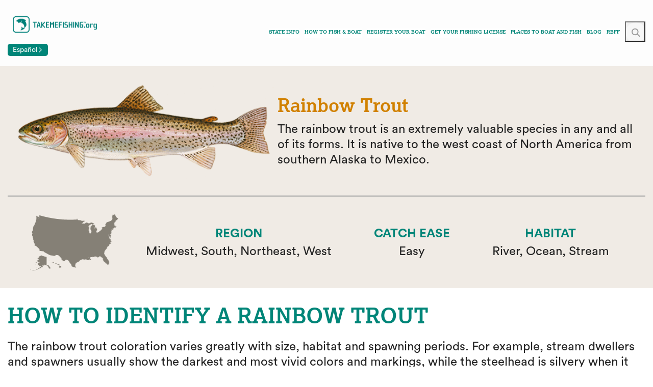

--- FILE ---
content_type: text/html; charset=utf-8
request_url: https://www.takemefishing.org/rainbow-trout/
body_size: 21244
content:


<!DOCTYPE html>
<html lang="en">
<head>
    <meta charset="utf-8">
    <meta name="viewport" content="width=device-width,initial-scale=1.0">
    <title>Rainbow Trout - Take Me Fishing</title>
    
    <link rel="canonical" href="https://www.takemefishing.org/rainbow-trout/">
    <meta name="url" content="https://www.takemefishing.org/rainbow-trout/">
    <meta property="og:url" content="https://www.takemefishing.org/rainbow-trout/">
    <meta property="og:site_name" content="RBFF">
    <meta property="twitter:site" content="RBFF">

    
    <style>
        @font-face {
		    font-family: 'icons';
		    src: url('/fonts/icons/icons.woff') format('woff'),
			    url('/fonts/icons/icons.ttf') format('truetype'),
			    url('/fonts/icons/icons.svg') format('svg');
		    font-weight: normal;
		    font-style: normal;
		    font-display: block;
	    }
    </style>
    <link rel="icon" href="/images/favicon.ico?v=vPkxxxv9r-yu_JNYyB92ltp7d2FEXGfIeBEaXuaH4Mk" type="image/png" />
    <link rel="preload" href="/fonts/Lexia-Bold.ttf" as="font" type="font/ttf" crossorigin />
    <link rel="preload" href="/fonts/CircularStd-Book.otf" as="font" type="font/otf" crossorigin />
    <link rel="preload" href="/css/styles.css?v=t9CWix7yXOZ-tZuXDs5PEpX_Zeb7PfAhX8fBeIUID_A" as="style" />
    <link rel="preload" href="/scripts/tmf.min.js?v=JgTlUcm_Gg9FaG0xLJwVOdaSz-CvpobDQAYzSKGJDX0" as="script" />
    <script src="https://www.google.com/recaptcha/api.js" async defer></script>

    <!-- For GTM Cookie Consent Defaults -->
    <script>
        // Define dataLayer and the gtag function.
        window.dataLayer = window.dataLayer || [];
        function gtag() { dataLayer.push(arguments); }

        // Set default consent to 'denied' as a placeholder
        // Determine actual values based on your own requirements
        gtag('consent', 'default', {
            'ad_user_data': 'denied',
            'ad_personalization': 'denied',
        });
    </script>
    <!-- End GTM Cookie Consent Defaults -->

    <!-- Google Tag Manager -->
    <script>
        (function(w,d,s,l,i){w[l]=w[l]||[];w[l].push({'gtm.start':
            new Date().getTime(),event:'gtm.js'});var f=d.getElementsByTagName(s)[0],
            j=d.createElement(s),dl=l!='dataLayer'?'&l='+l:'';j.async=true;j.src=
            'https://www.googletagmanager.com/gtm.js?id='+i+dl;f.parentNode.insertBefore(j,f);
        })(window, document, 'script', 'dataLayer', 'GTM-P2SLXP');
    </script>
    <!-- End Google Tag Manager -->

    <style>
    @font-face {
        font-family: BebasNeue;
        font-style: normal;
        font-weight: 400;
        src: url('/fonts/BebasNeue-Regular.ttf') format('truetype');
        font-display: swap;
    }
      
    @font-face {
        font-family: CircularStd;
        font-style: normal;
        font-weight: 700;
        src: url('/fonts/CircularStd-Bold.otf') format('opentype');
        font-display: swap;
    }
      
    @font-face {
        font-family: CircularStd;
        font-style: normal;
        font-weight: 400;
        src: url('/fonts/CircularStd-Book.otf') format('opentype');
        font-display: swap;
    }
      
    @font-face {
        font-family: Lexia;
        font-style: normal;
        font-weight: 900;
        src: url('/fonts/Lexia-Black.ttf') format('truetype');
        font-display: swap;
    }
      
    @font-face {
        font-family: Lexia;
        font-style: normal;
        font-weight: 400;
        src: url('/fonts/Lexia-Regular.ttf') format('truetype');
        font-display: swap;
    }
      
    @font-face {
        font-family: Lexia;
        font-style: normal;
        font-weight: 700;
        src: url('/fonts/Lexia-Bold.ttf') format('truetype');
        font-display: swap;
    } 
	@font-face {
		font-family: 'slick';
		font-weight: normal;
		font-style: normal;
		src: url('/fonts/slick.eot');
		src: url('/fonts/slick.eot?#iefix') format('embedded-opentype'),
			url('/fonts/slick.woff') format('woff'), 
			url('/fonts/slick.ttf') format('truetype'),
			url('/fonts/slick.svg') format('svg');
		font-display: swap;
	}
	@font-face {
		font-family: 'FontAwesome';
		src: url('/fonts/fontawesome-webfont.eot');
		src: url('/fonts/fontawesome-webfont.eot?#iefix&v=4.6.3') format('embedded-opentype'),
			url('/fonts/fontawesome-webfont.woff2') format('woff2'),
			url('/fonts/fontawesome-webfont.woff') format('woff'),
			url('/fonts/fontawesome-webfont.ttf') format('truetype'),
			url('/fonts/fontawesome-webfont.svg') format('svg');
		font-weight: normal;
		font-style: normal;
		font-display: swap;
	}
	@font-face {
		font-family: 'Glyphicons Halflings';
		src: url('/fonts/glyphicons-halflings-regular.eot');
		src: url('/fonts/glyphicons-halflings-regular.eot?#iefix') format('embedded-opentype'),
			url('/fonts/glyphicons-halflings-regular.woff2') format('woff2'),
			url('/fonts/glyphicons-halflings-regular.woff') format('woff'),
			url('/fonts/glyphicons-halflings-regular.ttf') format('truetype'),
			url('/fonts/glyphicons-halflings-regular.svg') format('svg');
		font-display: swap;
	}
</style>
    
    
    <link href="/css/styles.css?v=t9CWix7yXOZ-tZuXDs5PEpX_Zeb7PfAhX8fBeIUID_A" rel="stylesheet" type="text/css" />
    
<script type="text/javascript">!function(T,l,y){var S=T.location,k="script",D="instrumentationKey",C="ingestionendpoint",I="disableExceptionTracking",E="ai.device.",b="toLowerCase",w="crossOrigin",N="POST",e="appInsightsSDK",t=y.name||"appInsights";(y.name||T[e])&&(T[e]=t);var n=T[t]||function(d){var g=!1,f=!1,m={initialize:!0,queue:[],sv:"5",version:2,config:d};function v(e,t){var n={},a="Browser";return n[E+"id"]=a[b](),n[E+"type"]=a,n["ai.operation.name"]=S&&S.pathname||"_unknown_",n["ai.internal.sdkVersion"]="javascript:snippet_"+(m.sv||m.version),{time:function(){var e=new Date;function t(e){var t=""+e;return 1===t.length&&(t="0"+t),t}return e.getUTCFullYear()+"-"+t(1+e.getUTCMonth())+"-"+t(e.getUTCDate())+"T"+t(e.getUTCHours())+":"+t(e.getUTCMinutes())+":"+t(e.getUTCSeconds())+"."+((e.getUTCMilliseconds()/1e3).toFixed(3)+"").slice(2,5)+"Z"}(),iKey:e,name:"Microsoft.ApplicationInsights."+e.replace(/-/g,"")+"."+t,sampleRate:100,tags:n,data:{baseData:{ver:2}}}}var h=d.url||y.src;if(h){function a(e){var t,n,a,i,r,o,s,c,u,p,l;g=!0,m.queue=[],f||(f=!0,t=h,s=function(){var e={},t=d.connectionString;if(t)for(var n=t.split(";"),a=0;a<n.length;a++){var i=n[a].split("=");2===i.length&&(e[i[0][b]()]=i[1])}if(!e[C]){var r=e.endpointsuffix,o=r?e.location:null;e[C]="https://"+(o?o+".":"")+"dc."+(r||"services.visualstudio.com")}return e}(),c=s[D]||d[D]||"",u=s[C],p=u?u+"/v2/track":d.endpointUrl,(l=[]).push((n="SDK LOAD Failure: Failed to load Application Insights SDK script (See stack for details)",a=t,i=p,(o=(r=v(c,"Exception")).data).baseType="ExceptionData",o.baseData.exceptions=[{typeName:"SDKLoadFailed",message:n.replace(/\./g,"-"),hasFullStack:!1,stack:n+"\nSnippet failed to load ["+a+"] -- Telemetry is disabled\nHelp Link: https://go.microsoft.com/fwlink/?linkid=2128109\nHost: "+(S&&S.pathname||"_unknown_")+"\nEndpoint: "+i,parsedStack:[]}],r)),l.push(function(e,t,n,a){var i=v(c,"Message"),r=i.data;r.baseType="MessageData";var o=r.baseData;return o.message='AI (Internal): 99 message:"'+("SDK LOAD Failure: Failed to load Application Insights SDK script (See stack for details) ("+n+")").replace(/\"/g,"")+'"',o.properties={endpoint:a},i}(0,0,t,p)),function(e,t){if(JSON){var n=T.fetch;if(n&&!y.useXhr)n(t,{method:N,body:JSON.stringify(e),mode:"cors"});else if(XMLHttpRequest){var a=new XMLHttpRequest;a.open(N,t),a.setRequestHeader("Content-type","application/json"),a.send(JSON.stringify(e))}}}(l,p))}function i(e,t){f||setTimeout(function(){!t&&m.core||a()},500)}var e=function(){var n=l.createElement(k);n.src=h;var e=y[w];return!e&&""!==e||"undefined"==n[w]||(n[w]=e),n.onload=i,n.onerror=a,n.onreadystatechange=function(e,t){"loaded"!==n.readyState&&"complete"!==n.readyState||i(0,t)},n}();y.ld<0?l.getElementsByTagName("head")[0].appendChild(e):setTimeout(function(){l.getElementsByTagName(k)[0].parentNode.appendChild(e)},y.ld||0)}try{m.cookie=l.cookie}catch(p){}function t(e){for(;e.length;)!function(t){m[t]=function(){var e=arguments;g||m.queue.push(function(){m[t].apply(m,e)})}}(e.pop())}var n="track",r="TrackPage",o="TrackEvent";t([n+"Event",n+"PageView",n+"Exception",n+"Trace",n+"DependencyData",n+"Metric",n+"PageViewPerformance","start"+r,"stop"+r,"start"+o,"stop"+o,"addTelemetryInitializer","setAuthenticatedUserContext","clearAuthenticatedUserContext","flush"]),m.SeverityLevel={Verbose:0,Information:1,Warning:2,Error:3,Critical:4};var s=(d.extensionConfig||{}).ApplicationInsightsAnalytics||{};if(!0!==d[I]&&!0!==s[I]){var c="onerror";t(["_"+c]);var u=T[c];T[c]=function(e,t,n,a,i){var r=u&&u(e,t,n,a,i);return!0!==r&&m["_"+c]({message:e,url:t,lineNumber:n,columnNumber:a,error:i}),r},d.autoExceptionInstrumented=!0}return m}(y.cfg);function a(){y.onInit&&y.onInit(n)}(T[t]=n).queue&&0===n.queue.length?(n.queue.push(a),n.trackPageView({})):a()}(window,document,{
src: "https://js.monitor.azure.com/scripts/b/ai.2.min.js", // The SDK URL Source
crossOrigin: "anonymous", 
cfg: { // Application Insights Configuration
    connectionString: 'InstrumentationKey=a74dd0f0-6bb8-412c-bc7f-872c0e727d3c;IngestionEndpoint=https://centralus-0.in.applicationinsights.azure.com/;LiveEndpoint=https://centralus.livediagnostics.monitor.azure.com/'
}});</script></head>
<body>
<!-- Google Tag Manager (noscript) -->
    <noscript>
        <iframe src="https://www.googletagmanager.com/ns.html?id=GTM-P2SLXP"
                height="0" width="0" style="display:none;visibility:hidden"></iframe>
        </noscript>
<!-- End Google Tag Manager (noscript) -->
    

<div class="skip-link">
    <a href="#main-content" class="skip-link__link">Skip to main content</a>
</div>
<div class="page-wrap">
    <header class="header" data-ktc-search-exclude>
        <div class="primary-mobile-menu">
            <div class="menu-mobile">
                <div class="row">
                    <div class="col-sm-5 p-0 opacity-0 header-nav-overlay"></div>
                    <div class="col-sm-7 p-0">
                        
<ul class="nav-menu">
    <form class="mobile-search__form" data-search-path="/search">
        <div class="mobile-search__input-wrapper">
            <input class="mobile-search__input" type="text" placeholder="Search">
            <button class="mobile-search__submit search-icon" type="submit">
                <span>Submit search</span>
            </button>
        </div>
    </form>
    <li class="nav-item has-sub">
        <a href="/state-info" title="State Info">State Info</a>
        <button class="nav-item__menu-toggle" aria="Toggle State Info menu items"></button>
        

<ul class="sub-menu test-2">
        <li class="nav-item has-sub">
            <a href="/alabama/">Alabama</a>
                <button class="nav-item__menu-toggle" aria="Toggle Alabama menu items"></button>
                <ul class="sub-menu">
                        <li class="nav-item">
                            <a href="/alabama/boating/">Boating</a>
                        </li>
                        <li class="nav-item">
                            <a href="/alabama/fishing/">Fishing</a>
                        </li>
                </ul>
        </li>
        <li class="nav-item has-sub">
            <a href="/alaska/">Alaska</a>
                <button class="nav-item__menu-toggle" aria="Toggle Alaska menu items"></button>
                <ul class="sub-menu">
                        <li class="nav-item">
                            <a href="/alaska/boating/">Boating</a>
                        </li>
                        <li class="nav-item">
                            <a href="/alaska/fishing/">Fishing</a>
                        </li>
                </ul>
        </li>
        <li class="nav-item has-sub">
            <a href="/arizona/">Arizona</a>
                <button class="nav-item__menu-toggle" aria="Toggle Arizona menu items"></button>
                <ul class="sub-menu">
                        <li class="nav-item">
                            <a href="/arizona/boating/">Boating</a>
                        </li>
                        <li class="nav-item">
                            <a href="/arizona/fishing/">Fishing</a>
                        </li>
                </ul>
        </li>
        <li class="nav-item has-sub">
            <a href="/arkansas/">Arkansas</a>
                <button class="nav-item__menu-toggle" aria="Toggle Arkansas menu items"></button>
                <ul class="sub-menu">
                        <li class="nav-item">
                            <a href="/arkansas/boating/">Boating</a>
                        </li>
                        <li class="nav-item">
                            <a href="/arkansas/fishing/">Fishing</a>
                        </li>
                </ul>
        </li>
        <li class="nav-item has-sub">
            <a href="/california/">California</a>
                <button class="nav-item__menu-toggle" aria="Toggle California menu items"></button>
                <ul class="sub-menu">
                        <li class="nav-item">
                            <a href="/california/boating/">Boating</a>
                        </li>
                        <li class="nav-item">
                            <a href="/california/fishing/">Fishing</a>
                        </li>
                </ul>
        </li>
        <li class="nav-item has-sub">
            <a href="/colorado/">Colorado</a>
                <button class="nav-item__menu-toggle" aria="Toggle Colorado menu items"></button>
                <ul class="sub-menu">
                        <li class="nav-item">
                            <a href="/colorado/boating/">Boating</a>
                        </li>
                        <li class="nav-item">
                            <a href="/colorado/fishing/">Fishing</a>
                        </li>
                </ul>
        </li>
        <li class="nav-item has-sub">
            <a href="/connecticut/">Connecticut</a>
                <button class="nav-item__menu-toggle" aria="Toggle Connecticut menu items"></button>
                <ul class="sub-menu">
                        <li class="nav-item">
                            <a href="/connecticut/boating/">Boating</a>
                        </li>
                        <li class="nav-item">
                            <a href="/connecticut/fishing/">Fishing</a>
                        </li>
                </ul>
        </li>
        <li class="nav-item has-sub">
            <a href="/delaware/">Delaware</a>
                <button class="nav-item__menu-toggle" aria="Toggle Delaware menu items"></button>
                <ul class="sub-menu">
                        <li class="nav-item">
                            <a href="/delaware/boating/">Boating</a>
                        </li>
                        <li class="nav-item">
                            <a href="/delaware/fishing/">Fishing</a>
                        </li>
                </ul>
        </li>
        <li class="nav-item has-sub">
            <a href="/district-of-columbia/">District Of Columbia</a>
                <button class="nav-item__menu-toggle" aria="Toggle District Of Columbia menu items"></button>
                <ul class="sub-menu">
                        <li class="nav-item">
                            <a href="/district-of-columbia/boating/">Boating</a>
                        </li>
                        <li class="nav-item">
                            <a href="/district-of-columbia/fishing/">Fishing</a>
                        </li>
                </ul>
        </li>
        <li class="nav-item has-sub">
            <a href="/florida/">Florida</a>
                <button class="nav-item__menu-toggle" aria="Toggle Florida menu items"></button>
                <ul class="sub-menu">
                        <li class="nav-item">
                            <a href="/florida/boating/">Boating</a>
                        </li>
                        <li class="nav-item">
                            <a href="/florida/fishing/">Fishing</a>
                        </li>
                </ul>
        </li>
        <li class="nav-item has-sub">
            <a href="/georgia/">Georgia</a>
                <button class="nav-item__menu-toggle" aria="Toggle Georgia menu items"></button>
                <ul class="sub-menu">
                        <li class="nav-item">
                            <a href="/georgia/boating/">Boating</a>
                        </li>
                        <li class="nav-item">
                            <a href="/georgia/fishing/">Fishing</a>
                        </li>
                </ul>
        </li>
        <li class="nav-item has-sub">
            <a href="/hawaii/">Hawaii</a>
                <button class="nav-item__menu-toggle" aria="Toggle Hawaii menu items"></button>
                <ul class="sub-menu">
                        <li class="nav-item">
                            <a href="/hawaii/boating/">Boating</a>
                        </li>
                        <li class="nav-item">
                            <a href="/hawaii/fishing/">Fishing</a>
                        </li>
                </ul>
        </li>
        <li class="nav-item has-sub">
            <a href="/idaho/">Idaho</a>
                <button class="nav-item__menu-toggle" aria="Toggle Idaho menu items"></button>
                <ul class="sub-menu">
                        <li class="nav-item">
                            <a href="/idaho/boating/">Boating</a>
                        </li>
                        <li class="nav-item">
                            <a href="/idaho/fishing/">Fishing</a>
                        </li>
                </ul>
        </li>
        <li class="nav-item has-sub">
            <a href="/illinois/">Illinois</a>
                <button class="nav-item__menu-toggle" aria="Toggle Illinois menu items"></button>
                <ul class="sub-menu">
                        <li class="nav-item">
                            <a href="/illinois/boating/">Boating</a>
                        </li>
                        <li class="nav-item">
                            <a href="/illinois/fishing/">Fishing</a>
                        </li>
                </ul>
        </li>
        <li class="nav-item has-sub">
            <a href="/indiana/">Indiana</a>
                <button class="nav-item__menu-toggle" aria="Toggle Indiana menu items"></button>
                <ul class="sub-menu">
                        <li class="nav-item">
                            <a href="/indiana/boating/">Boating</a>
                        </li>
                        <li class="nav-item">
                            <a href="/indiana/fishing/">Fishing</a>
                        </li>
                </ul>
        </li>
        <li class="nav-item has-sub">
            <a href="/iowa/">Iowa</a>
                <button class="nav-item__menu-toggle" aria="Toggle Iowa menu items"></button>
                <ul class="sub-menu">
                        <li class="nav-item">
                            <a href="/iowa/boating/">Boating</a>
                        </li>
                        <li class="nav-item">
                            <a href="/iowa/fishing/">Fishing</a>
                        </li>
                </ul>
        </li>
        <li class="nav-item has-sub">
            <a href="/kansas/">Kansas</a>
                <button class="nav-item__menu-toggle" aria="Toggle Kansas menu items"></button>
                <ul class="sub-menu">
                        <li class="nav-item">
                            <a href="/kansas/boating/">Boating</a>
                        </li>
                        <li class="nav-item">
                            <a href="/kansas/fishing/">Fishing</a>
                        </li>
                </ul>
        </li>
        <li class="nav-item has-sub">
            <a href="/kentucky/">Kentucky</a>
                <button class="nav-item__menu-toggle" aria="Toggle Kentucky menu items"></button>
                <ul class="sub-menu">
                        <li class="nav-item">
                            <a href="/kentucky/boating/">Boating</a>
                        </li>
                        <li class="nav-item">
                            <a href="/kentucky/fishing/">Fishing</a>
                        </li>
                </ul>
        </li>
        <li class="nav-item has-sub">
            <a href="/louisiana/">Louisiana</a>
                <button class="nav-item__menu-toggle" aria="Toggle Louisiana menu items"></button>
                <ul class="sub-menu">
                        <li class="nav-item">
                            <a href="/louisiana/boating/">Boating</a>
                        </li>
                        <li class="nav-item">
                            <a href="/louisiana/fishing/">Fishing</a>
                        </li>
                </ul>
        </li>
        <li class="nav-item has-sub">
            <a href="/maine/">Maine</a>
                <button class="nav-item__menu-toggle" aria="Toggle Maine menu items"></button>
                <ul class="sub-menu">
                        <li class="nav-item">
                            <a href="/maine/boating/">Boating</a>
                        </li>
                        <li class="nav-item">
                            <a href="/maine/fishing/">Fishing</a>
                        </li>
                </ul>
        </li>
        <li class="nav-item has-sub">
            <a href="/maryland/">Maryland</a>
                <button class="nav-item__menu-toggle" aria="Toggle Maryland menu items"></button>
                <ul class="sub-menu">
                        <li class="nav-item">
                            <a href="/maryland/boating/">Boating</a>
                        </li>
                        <li class="nav-item">
                            <a href="/maryland/fishing/">Fishing</a>
                        </li>
                </ul>
        </li>
        <li class="nav-item has-sub">
            <a href="/massachusetts/">Massachusetts</a>
                <button class="nav-item__menu-toggle" aria="Toggle Massachusetts menu items"></button>
                <ul class="sub-menu">
                        <li class="nav-item">
                            <a href="/massachusetts/boating/">Boating</a>
                        </li>
                        <li class="nav-item">
                            <a href="/massachusetts/fishing/">Fishing</a>
                        </li>
                </ul>
        </li>
        <li class="nav-item has-sub">
            <a href="/michigan/">Michigan</a>
                <button class="nav-item__menu-toggle" aria="Toggle Michigan menu items"></button>
                <ul class="sub-menu">
                        <li class="nav-item">
                            <a href="/michigan/boating/">Boating</a>
                        </li>
                        <li class="nav-item">
                            <a href="/michigan/fishing/">Fishing</a>
                        </li>
                </ul>
        </li>
        <li class="nav-item has-sub">
            <a href="/minnesota/">Minnesota</a>
                <button class="nav-item__menu-toggle" aria="Toggle Minnesota menu items"></button>
                <ul class="sub-menu">
                        <li class="nav-item">
                            <a href="/minnesota/boating/">Boating</a>
                        </li>
                        <li class="nav-item">
                            <a href="/minnesota/fishing/">Fishing</a>
                        </li>
                </ul>
        </li>
        <li class="nav-item has-sub">
            <a href="/mississippi/">Mississippi</a>
                <button class="nav-item__menu-toggle" aria="Toggle Mississippi menu items"></button>
                <ul class="sub-menu">
                        <li class="nav-item">
                            <a href="/mississippi/boating/">Boating</a>
                        </li>
                        <li class="nav-item">
                            <a href="/mississippi/fishing/">Fishing</a>
                        </li>
                </ul>
        </li>
        <li class="nav-item has-sub">
            <a href="/missouri/">Missouri</a>
                <button class="nav-item__menu-toggle" aria="Toggle Missouri menu items"></button>
                <ul class="sub-menu">
                        <li class="nav-item">
                            <a href="/missouri/boating/">Boating</a>
                        </li>
                        <li class="nav-item">
                            <a href="/missouri/fishing/">Fishing</a>
                        </li>
                </ul>
        </li>
        <li class="nav-item has-sub">
            <a href="/montana/">Montana</a>
                <button class="nav-item__menu-toggle" aria="Toggle Montana menu items"></button>
                <ul class="sub-menu">
                        <li class="nav-item">
                            <a href="/montana/boating/">Boating</a>
                        </li>
                        <li class="nav-item">
                            <a href="/montana/fishing/">Fishing</a>
                        </li>
                </ul>
        </li>
        <li class="nav-item has-sub">
            <a href="/nebraska/">Nebraska</a>
                <button class="nav-item__menu-toggle" aria="Toggle Nebraska menu items"></button>
                <ul class="sub-menu">
                        <li class="nav-item">
                            <a href="/nebraska/boating/">Boating</a>
                        </li>
                        <li class="nav-item">
                            <a href="/nebraska/fishing/">Fishing</a>
                        </li>
                </ul>
        </li>
        <li class="nav-item has-sub">
            <a href="/nevada/">Nevada</a>
                <button class="nav-item__menu-toggle" aria="Toggle Nevada menu items"></button>
                <ul class="sub-menu">
                        <li class="nav-item">
                            <a href="/nevada/boating/">Boating</a>
                        </li>
                        <li class="nav-item">
                            <a href="/nevada/fishing/">Fishing</a>
                        </li>
                </ul>
        </li>
        <li class="nav-item has-sub">
            <a href="/new-hampshire/">New Hampshire</a>
                <button class="nav-item__menu-toggle" aria="Toggle New Hampshire menu items"></button>
                <ul class="sub-menu">
                        <li class="nav-item">
                            <a href="/new-hampshire/boating/">Boating</a>
                        </li>
                        <li class="nav-item">
                            <a href="/new-hampshire/fishing/">Fishing</a>
                        </li>
                </ul>
        </li>
        <li class="nav-item has-sub">
            <a href="/new-jersey/">New Jersey</a>
                <button class="nav-item__menu-toggle" aria="Toggle New Jersey menu items"></button>
                <ul class="sub-menu">
                        <li class="nav-item">
                            <a href="/new-jersey/boating/">Boating</a>
                        </li>
                        <li class="nav-item">
                            <a href="/new-jersey/fishing/">Fishing</a>
                        </li>
                </ul>
        </li>
        <li class="nav-item has-sub">
            <a href="/new-mexico/">New Mexico</a>
                <button class="nav-item__menu-toggle" aria="Toggle New Mexico menu items"></button>
                <ul class="sub-menu">
                        <li class="nav-item">
                            <a href="/new-mexico/boating/">Boating</a>
                        </li>
                        <li class="nav-item">
                            <a href="/new-mexico/fishing/">Fishing</a>
                        </li>
                </ul>
        </li>
        <li class="nav-item has-sub">
            <a href="/new-york/">New York</a>
                <button class="nav-item__menu-toggle" aria="Toggle New York menu items"></button>
                <ul class="sub-menu">
                        <li class="nav-item">
                            <a href="/new-york/boating/">Boating</a>
                        </li>
                        <li class="nav-item">
                            <a href="/new-york/fishing/">Fishing</a>
                        </li>
                </ul>
        </li>
        <li class="nav-item has-sub">
            <a href="/north-carolina/">North Carolina</a>
                <button class="nav-item__menu-toggle" aria="Toggle North Carolina menu items"></button>
                <ul class="sub-menu">
                        <li class="nav-item">
                            <a href="/north-carolina/boating/">Boating</a>
                        </li>
                        <li class="nav-item">
                            <a href="/north-carolina/fishing/">Fishing</a>
                        </li>
                </ul>
        </li>
        <li class="nav-item has-sub">
            <a href="/north-dakota/">North Dakota</a>
                <button class="nav-item__menu-toggle" aria="Toggle North Dakota menu items"></button>
                <ul class="sub-menu">
                        <li class="nav-item">
                            <a href="/north-dakota/boating/">Boating</a>
                        </li>
                        <li class="nav-item">
                            <a href="/north-dakota/fishing/">Fishing</a>
                        </li>
                </ul>
        </li>
        <li class="nav-item has-sub">
            <a href="/ohio/">Ohio</a>
                <button class="nav-item__menu-toggle" aria="Toggle Ohio menu items"></button>
                <ul class="sub-menu">
                        <li class="nav-item">
                            <a href="/ohio/boating/">Boating</a>
                        </li>
                        <li class="nav-item">
                            <a href="/ohio/fishing/">Fishing</a>
                        </li>
                </ul>
        </li>
        <li class="nav-item has-sub">
            <a href="/oklahoma/">Oklahoma</a>
                <button class="nav-item__menu-toggle" aria="Toggle Oklahoma menu items"></button>
                <ul class="sub-menu">
                        <li class="nav-item">
                            <a href="/oklahoma/boating/">Boating</a>
                        </li>
                        <li class="nav-item">
                            <a href="/oklahoma/fishing/">Fishing</a>
                        </li>
                </ul>
        </li>
        <li class="nav-item has-sub">
            <a href="/oregon/">Oregon</a>
                <button class="nav-item__menu-toggle" aria="Toggle Oregon menu items"></button>
                <ul class="sub-menu">
                        <li class="nav-item">
                            <a href="/oregon/boating/">Boating</a>
                        </li>
                        <li class="nav-item">
                            <a href="/oregon/fishing/">Fishing</a>
                        </li>
                </ul>
        </li>
        <li class="nav-item has-sub">
            <a href="/pennsylvania/">PennsyIvania</a>
                <button class="nav-item__menu-toggle" aria="Toggle PennsyIvania menu items"></button>
                <ul class="sub-menu">
                        <li class="nav-item">
                            <a href="/pennsylvania/boating/">Boating</a>
                        </li>
                        <li class="nav-item">
                            <a href="/pennsylvania/fishing/">Fishing</a>
                        </li>
                </ul>
        </li>
        <li class="nav-item has-sub">
            <a href="/rhode-island/">Rhode Island</a>
                <button class="nav-item__menu-toggle" aria="Toggle Rhode Island menu items"></button>
                <ul class="sub-menu">
                        <li class="nav-item">
                            <a href="/rhode-island/boating/">Boating</a>
                        </li>
                        <li class="nav-item">
                            <a href="/rhode-island/fishing/">Fishing</a>
                        </li>
                </ul>
        </li>
        <li class="nav-item has-sub">
            <a href="/south-carolina/">South Carolina</a>
                <button class="nav-item__menu-toggle" aria="Toggle South Carolina menu items"></button>
                <ul class="sub-menu">
                        <li class="nav-item">
                            <a href="/south-carolina/boating/">Boating</a>
                        </li>
                        <li class="nav-item">
                            <a href="/south-carolina/fishing/">Fishing</a>
                        </li>
                </ul>
        </li>
        <li class="nav-item has-sub">
            <a href="/south-dakota/">South Dakota</a>
                <button class="nav-item__menu-toggle" aria="Toggle South Dakota menu items"></button>
                <ul class="sub-menu">
                        <li class="nav-item">
                            <a href="/south-dakota/boating/">Boating</a>
                        </li>
                        <li class="nav-item">
                            <a href="/south-dakota/fishing/">Fishing</a>
                        </li>
                </ul>
        </li>
        <li class="nav-item has-sub">
            <a href="/tennessee/">Tennessee</a>
                <button class="nav-item__menu-toggle" aria="Toggle Tennessee menu items"></button>
                <ul class="sub-menu">
                        <li class="nav-item">
                            <a href="/tennessee/boating/">Boating</a>
                        </li>
                        <li class="nav-item">
                            <a href="/tennessee/fishing/">Fishing</a>
                        </li>
                </ul>
        </li>
        <li class="nav-item has-sub">
            <a href="/texas/">Texas</a>
                <button class="nav-item__menu-toggle" aria="Toggle Texas menu items"></button>
                <ul class="sub-menu">
                        <li class="nav-item">
                            <a href="/texas/boating/">Boating</a>
                        </li>
                        <li class="nav-item">
                            <a href="/texas/fishing/">Fishing</a>
                        </li>
                </ul>
        </li>
        <li class="nav-item has-sub">
            <a href="/utah/">Utah</a>
                <button class="nav-item__menu-toggle" aria="Toggle Utah menu items"></button>
                <ul class="sub-menu">
                        <li class="nav-item">
                            <a href="/utah/boating/">Boating</a>
                        </li>
                        <li class="nav-item">
                            <a href="/utah/fishing/">Fishing</a>
                        </li>
                </ul>
        </li>
        <li class="nav-item has-sub">
            <a href="/vermont/">Vermont</a>
                <button class="nav-item__menu-toggle" aria="Toggle Vermont menu items"></button>
                <ul class="sub-menu">
                        <li class="nav-item">
                            <a href="/vermont/boating/">Boating</a>
                        </li>
                        <li class="nav-item">
                            <a href="/vermont/fishing/">Fishing</a>
                        </li>
                </ul>
        </li>
        <li class="nav-item has-sub">
            <a href="/virginia/">Virginia</a>
                <button class="nav-item__menu-toggle" aria="Toggle Virginia menu items"></button>
                <ul class="sub-menu">
                        <li class="nav-item">
                            <a href="/virginia/boating/">Boating</a>
                        </li>
                        <li class="nav-item">
                            <a href="/virginia/fishing/">Fishing</a>
                        </li>
                </ul>
        </li>
        <li class="nav-item has-sub">
            <a href="/washington/">Washington</a>
                <button class="nav-item__menu-toggle" aria="Toggle Washington menu items"></button>
                <ul class="sub-menu">
                        <li class="nav-item">
                            <a href="/washington/boating/">Boating</a>
                        </li>
                        <li class="nav-item">
                            <a href="/washington/fishing/">Fishing</a>
                        </li>
                </ul>
        </li>
        <li class="nav-item has-sub">
            <a href="/west-virginia/">West Virginia</a>
                <button class="nav-item__menu-toggle" aria="Toggle West Virginia menu items"></button>
                <ul class="sub-menu">
                        <li class="nav-item">
                            <a href="/west-virginia/boating/">Boating</a>
                        </li>
                        <li class="nav-item">
                            <a href="/west-virginia/fishing/">Fishing</a>
                        </li>
                </ul>
        </li>
        <li class="nav-item has-sub">
            <a href="/wisconsin/">Wisconsin</a>
                <button class="nav-item__menu-toggle" aria="Toggle Wisconsin menu items"></button>
                <ul class="sub-menu">
                        <li class="nav-item">
                            <a href="/wisconsin/boating/">Boating</a>
                        </li>
                        <li class="nav-item">
                            <a href="/wisconsin/fishing/">Fishing</a>
                        </li>
                </ul>
        </li>
        <li class="nav-item has-sub">
            <a href="/wyoming/">Wyoming</a>
                <button class="nav-item__menu-toggle" aria="Toggle Wyoming menu items"></button>
                <ul class="sub-menu">
                        <li class="nav-item">
                            <a href="/wyoming/boating/">Boating</a>
                        </li>
                        <li class="nav-item">
                            <a href="/wyoming/fishing/">Fishing</a>
                        </li>
                </ul>
        </li>
</ul>

    </li>
    <li class="nav-item has-sub">
        <a href="/how-to-fish-and-boat" title="How To Fish & Boat">How To Fish & Boat</a>
        <button class="nav-item__menu-toggle" aria="Toggle Fishing and Boating menu items"></button>
        

    <ul class="sub-menu">
        <li class="nav-item has-sub">
            <a href="/how-to-fish/">How to Fish</a>
                <button class="nav-item__menu-toggle" aria="Toggle How to Fish menu items"></button>
                <ul class="sub-menu">
                        <li class="nav-item">
                            <a href="/how-to-fish/how-to-catch-fish/">How to Catch Fish</a>
                        </li>
                        <li class="nav-item">
                            <a href="/how-to-fish/how-tie-fishing-knots/">How to Tie Fishing Knots</a>
                        </li>
                        <li class="nav-item">
                            <a href="/how-to-fish/fishing-gear-and-tackle/">Fishing Gear and Tackle</a>
                        </li>
                        <li class="nav-item">
                            <a href="/how-to-fish/fishing-with-lures/">How to Fish with Lures</a>
                        </li>
                        <li class="nav-item">
                            <a href="/how-to-fish/how-to-fish-with-live-bait/">How to Fish with Live Bait</a>
                        </li>
                        <li class="nav-item">
                            <a href="/how-to-fish/fishing-safety/">Fishing Safety</a>
                        </li>
                        <li class="nav-item">
                            <a href="/how-to-fish/fishing-tips/">Fishing Tips</a>
                        </li>
                        <li class="nav-item">
                            <a href="/how-to-fish/when-to-fish/">When to Fish</a>
                        </li>
                        <li class="nav-item">
                            <a href="/how-to-fish/types-of-fishing/">Types of Fishing</a>
                        </li>
                        <li class="nav-item">
                            <a href="/how-to-fish/fishing-and-conservation/">Fishing and Conservation</a>
                        </li>
                        <li class="nav-item">
                            <a href="/how-to-fish/fishing-resources/">Fishing Resources</a>
                        </li>
                </ul>
        </li>
        <li class="nav-item has-sub">
            <a href="/saltwater-fishing/">Saltwater Fishing</a>
                <button class="nav-item__menu-toggle" aria="Toggle Saltwater Fishing menu items"></button>
                <ul class="sub-menu">
                        <li class="nav-item">
                            <a href="/saltwater-fishing/when-to-saltwater-fish/">When to Saltwater Fish</a>
                        </li>
                        <li class="nav-item">
                            <a href="/saltwater-fishing/saltwater-bait-and-lures/">Saltwater Bait and Lures</a>
                        </li>
                        <li class="nav-item">
                            <a href="/saltwater-fishing/saltwater-fishing-tackle-knots/">Saltwater Fishing Tackle</a>
                        </li>
                        <li class="nav-item">
                            <a href="/saltwater-fishing/types-of-saltwater-fishing/">Types of Saltwater Fishing</a>
                        </li>
                        <li class="nav-item">
                            <a href="/saltwater-fishing/saltwater-fishing-gear/">Saltwater Fishing Gear</a>
                        </li>
                        <li class="nav-item">
                            <a href="/saltwater-fishing/saltwater-fish-species/">Saltwater Fish Species</a>
                        </li>
                </ul>
        </li>
        <li class="nav-item has-sub">
            <a href="/freshwater-fishing/">Freshwater Fishing</a>
                <button class="nav-item__menu-toggle" aria="Toggle Freshwater Fishing menu items"></button>
                <ul class="sub-menu">
                        <li class="nav-item">
                            <a href="/freshwater-fishing/types-of-freshwater-fishing/">Types of Freshwater Fishing</a>
                        </li>
                        <li class="nav-item">
                            <a href="/freshwater-fishing/when-to-freshwater-fish/">When to Freshwater Fish</a>
                        </li>
                        <li class="nav-item">
                            <a href="/freshwater-fishing/freshwater-bait-and-lures/">Freshwater Bait and Lures</a>
                        </li>
                        <li class="nav-item">
                            <a href="/freshwater-fishing/freshwater-fishing-gear/">Best Freshwater Fishing Gear</a>
                        </li>
                </ul>
        </li>
        <li class="nav-item has-sub">
            <a href="/fly-fishing/">Fly Fishing</a>
                <button class="nav-item__menu-toggle" aria="Toggle Fly Fishing menu items"></button>
                <ul class="sub-menu">
                        <li class="nav-item">
                            <a href="/fly-fishing/fly-fishing-basics/">Fly Fishing Basics</a>
                        </li>
                        <li class="nav-item">
                            <a href="/fly-fishing/fly-fishing-flies/">Fly Fishing Flies</a>
                        </li>
                        <li class="nav-item">
                            <a href="/fly-fishing/fly-fishing-gear/">Fly Fishing Gear</a>
                        </li>
                        <li class="nav-item">
                            <a href="/fly-fishing/fly-casting/">Fly Casting</a>
                        </li>
                </ul>
        </li>
        <li class="nav-item has-sub">
            <a href="/ice-fishing/">Ice Fishing</a>
                <button class="nav-item__menu-toggle" aria="Toggle Ice Fishing menu items"></button>
                <ul class="sub-menu">
                        <li class="nav-item">
                            <a href="/ice-fishing/ice-fishing-basics/">Ice Fishing Basics</a>
                        </li>
                        <li class="nav-item">
                            <a href="/ice-fishing/ice-fishing-gear/">Ice Fishing Gear</a>
                        </li>
                        <li class="nav-item">
                            <a href="/ice-fishing/ice-fishing-techniques/">Ice Fishing Techniques</a>
                        </li>
                </ul>
        </li>
        <li class="nav-item has-sub">
            <a href="/boating/">Boating</a>
                <button class="nav-item__menu-toggle" aria="Toggle Boating menu items"></button>
                <ul class="sub-menu">
                        <li class="nav-item">
                            <a href="/boating/boating-basics/">Boating Basics</a>
                        </li>
                        <li class="nav-item">
                            <a href="/boating/how-to-boat/">How to Boat</a>
                        </li>
                        <li class="nav-item">
                            <a href="/boating/boating-and-water-safety/">Boating and Water Safety</a>
                        </li>
                        <li class="nav-item">
                            <a href="/boating/choose-your-boat/">Choose Your Boat</a>
                        </li>
                        <li class="nav-item">
                            <a href="/boating/boat-explorer/">Use Our Boat Explorer Tool</a>
                        </li>
                        <li class="nav-item">
                            <a href="/boating/get-on-the-water/">Get on the Water</a>
                        </li>
                </ul>
        </li>
</ul>

    </li>
        <li class="nav-item">
            <a href="/register-your-boat" title="Register Your Boat">Register Your Boat</a>
        </li>
        <li class="nav-item">
            <a href="/get-your-fishing-license" title="Get Your Fishing License">Get Your Fishing License</a>
        </li>
        <li class="nav-item">
            <a href="/places-to-boat-and-fish" title="Places To Boat And Fish">Places To Boat And Fish</a>
        </li>
        <li class="nav-item">
            <a href="/blog" title="Blog">Blog</a>
        </li>
        <li class="nav-item">
            <a href="/corporate" title="RBFF">RBFF</a>
        </li>
</ul>
                    </div>
                </div>
            </div>
        </div>
        <div class="menu">
            <div class="container">
                <div class="row mt-3 mt-lg-0">
                    <div class="col-7 col-lg-2 pr-0 my-auto logo-container">
                            <a href="/">
                                <img class="logo" src="/images/TakeMeFishing_logo_2024.png?v=__tMNpKrwSh9GY3pr2kQeBwhy8wqCrca-hA7RrlenEU" alt="Logo">
                            </a>
                        <div class="d-none d-lg-block">
                            <button class="language-toggle mt-0 mt-lg-3 d-flex align-items-center">
                                    <span>Español</span>
                                <img src="/images/next.png?v=1J_tpNppy-T7nPeZ_c1poM-1YjeZSPXHkJ2q2FRSNL0" width="10" height="10" alt="next-icon">
                            </button>
                        </div>
                    </div>
                    <div class="col-5 col-lg-10 text-right my-auto pl-0 d-flex align-items-center justify-content-end">
                        <div class="d-inline-block d-lg-none mr-4">
                            <button class="language-toggle mt-0 mt-lg-3 d-flex align-items-center">
                                    <span>Español</span>
                                <img src="/images/next.png?v=1J_tpNppy-T7nPeZ_c1poM-1YjeZSPXHkJ2q2FRSNL0" width="10" height="10" alt="next-icon">
                            </button>
                        </div>
                        
<nav>
    <ul class="main-nav d-none d-lg-flex">
        <li class="nav-item">
            <a href="state-info" title="State Info" aria-label="Toggle state info navigation links menu" id="stateInfo" class="no-sub-menu text-uppercase state-info-item">State Info</a>
        </li>
        <li class="nav-item">
            <a href="how-to-fish-and-boat" title="How To Fish & Boat" aria-label="Toggle how to fish and boat navigation links menu" id="fishBoatInfo" class="no-sub-menu text-uppercase fish-boat-info-item">How To Fish & Boat</a>
        </li>
            <li class="nav-item">
                <a href="/register-your-boat" title="Register Your Boat" class="no-sub-menu text-uppercase">Register Your Boat</a>
            </li>
            <li class="nav-item">
                <a href="/get-your-fishing-license" title="Get Your Fishing License" class="no-sub-menu text-uppercase">Get Your Fishing License</a>
            </li>
            <li class="nav-item">
                <a href="/places-to-boat-and-fish" title="Places To Boat And Fish" class="no-sub-menu text-uppercase">Places To Boat And Fish</a>
            </li>
            <li class="nav-item">
                <a href="/blog" title="Blog" class="no-sub-menu text-uppercase">Blog</a>
            </li>
            <li class="nav-item">
                <a href="/corporate" title="RBFF" class="no-sub-menu text-uppercase">RBFF</a>
            </li>
        <li class="header-search__container">
            <button class="search-icon header-search__trigger" aria-label="Toggle site search"></button>
            <form class="header-search__form" data-search-path="/search">
                <div class="header-search__input-wrapper">
                    <input class="header-search__input" type="text" placeholder="Search">
                    <button class="header-search__submit search-icon" type="submit">
                        <span>Submit search</span>
                    </button>
                </div>
            </form>
        </li>
    </ul>
</nav>
                        <button class="mobile-menu-toggler d-inline d-lg-none text-uppercase btn-open" aria-label="Toggle mobile menu">
                            <img class="icon-menu" src="/images/icon-menu-blue.png?v=ymbO4QqSfXGcJAB6pYAgmmtroURXkt1bGheQtUc7yJs" alt="Menu Icon">
														<img class="icon-close" src="/images/icon-close-blue.png?v=OErs6eboVgFyWVvd80orgcNytQi3bLLbcHNPjUMKolU" alt="Menu Icon: close">
                        </button>
                    </div>
                </div>
            </div>
            
<div class="state-info py-5">
    <button class="close-btn" aria-label="Hide fishing and boating info links"></button>
    <div class="state-info-wrapper">
        <div class="h4 text-center mt-0 mb-5">Select a state to find fishing and boating information:</div>
        <ul class="state-list">
                <li class="my-4 state-item">
                    <a href="/alabama/">Alabama</a>
                </li>
                <li class="my-4 state-item">
                    <a href="/alaska/">Alaska</a>
                </li>
                <li class="my-4 state-item">
                    <a href="/arizona/">Arizona</a>
                </li>
                <li class="my-4 state-item">
                    <a href="/arkansas/">Arkansas</a>
                </li>
                <li class="my-4 state-item">
                    <a href="/california/">California</a>
                </li>
                <li class="my-4 state-item">
                    <a href="/colorado/">Colorado</a>
                </li>
                <li class="my-4 state-item">
                    <a href="/connecticut/">Connecticut</a>
                </li>
                <li class="my-4 state-item">
                    <a href="/delaware/">Delaware</a>
                </li>
                <li class="my-4 state-item">
                    <a href="/district-of-columbia/">District Of Columbia</a>
                </li>
                <li class="my-4 state-item">
                    <a href="/florida/">Florida</a>
                </li>
                <li class="my-4 state-item">
                    <a href="/georgia/">Georgia</a>
                </li>
                <li class="my-4 state-item">
                    <a href="/hawaii/">Hawaii</a>
                </li>
                <li class="my-4 state-item">
                    <a href="/idaho/">Idaho</a>
                </li>
                <li class="my-4 state-item">
                    <a href="/illinois/">Illinois</a>
                </li>
                <li class="my-4 state-item">
                    <a href="/indiana/">Indiana</a>
                </li>
                <li class="my-4 state-item">
                    <a href="/iowa/">Iowa</a>
                </li>
                <li class="my-4 state-item">
                    <a href="/kansas/">Kansas</a>
                </li>
                <li class="my-4 state-item">
                    <a href="/kentucky/">Kentucky</a>
                </li>
                <li class="my-4 state-item">
                    <a href="/louisiana/">Louisiana</a>
                </li>
                <li class="my-4 state-item">
                    <a href="/maine/">Maine</a>
                </li>
                <li class="my-4 state-item">
                    <a href="/maryland/">Maryland</a>
                </li>
                <li class="my-4 state-item">
                    <a href="/massachusetts/">Massachusetts</a>
                </li>
                <li class="my-4 state-item">
                    <a href="/michigan/">Michigan</a>
                </li>
                <li class="my-4 state-item">
                    <a href="/minnesota/">Minnesota</a>
                </li>
                <li class="my-4 state-item">
                    <a href="/mississippi/">Mississippi</a>
                </li>
                <li class="my-4 state-item">
                    <a href="/missouri/">Missouri</a>
                </li>
                <li class="my-4 state-item">
                    <a href="/montana/">Montana</a>
                </li>
                <li class="my-4 state-item">
                    <a href="/nebraska/">Nebraska</a>
                </li>
                <li class="my-4 state-item">
                    <a href="/nevada/">Nevada</a>
                </li>
                <li class="my-4 state-item">
                    <a href="/new-hampshire/">New Hampshire</a>
                </li>
                <li class="my-4 state-item">
                    <a href="/new-jersey/">New Jersey</a>
                </li>
                <li class="my-4 state-item">
                    <a href="/new-mexico/">New Mexico</a>
                </li>
                <li class="my-4 state-item">
                    <a href="/new-york/">New York</a>
                </li>
                <li class="my-4 state-item">
                    <a href="/north-carolina/">North Carolina</a>
                </li>
                <li class="my-4 state-item">
                    <a href="/north-dakota/">North Dakota</a>
                </li>
                <li class="my-4 state-item">
                    <a href="/ohio/">Ohio</a>
                </li>
                <li class="my-4 state-item">
                    <a href="/oklahoma/">Oklahoma</a>
                </li>
                <li class="my-4 state-item">
                    <a href="/oregon/">Oregon</a>
                </li>
                <li class="my-4 state-item">
                    <a href="/pennsylvania/">PennsyIvania</a>
                </li>
                <li class="my-4 state-item">
                    <a href="/rhode-island/">Rhode Island</a>
                </li>
                <li class="my-4 state-item">
                    <a href="/south-carolina/">South Carolina</a>
                </li>
                <li class="my-4 state-item">
                    <a href="/south-dakota/">South Dakota</a>
                </li>
                <li class="my-4 state-item">
                    <a href="/tennessee/">Tennessee</a>
                </li>
                <li class="my-4 state-item">
                    <a href="/texas/">Texas</a>
                </li>
                <li class="my-4 state-item">
                    <a href="/utah/">Utah</a>
                </li>
                <li class="my-4 state-item">
                    <a href="/vermont/">Vermont</a>
                </li>
                <li class="my-4 state-item">
                    <a href="/virginia/">Virginia</a>
                </li>
                <li class="my-4 state-item">
                    <a href="/washington/">Washington</a>
                </li>
                <li class="my-4 state-item">
                    <a href="/west-virginia/">West Virginia</a>
                </li>
                <li class="my-4 state-item">
                    <a href="/wisconsin/">Wisconsin</a>
                </li>
                <li class="my-4 state-item">
                    <a href="/wyoming/">Wyoming</a>
                </li>
        </ul>
    </div>
</div>
            
    <div class="state-info fish-boat-info py-5">
        <button class="close-btn" aria-label="Hide state info links"></button>
        <div class="state-info-wrapper">
            <ul class="state-list">
                    <li class="item">
                        <a href="/how-to-fish/">How to Fish</a>
                        <ul class="children-item">
                                <li class="my-4 state-item">
                                    <a href="/how-to-fish/how-to-catch-fish/">How to Catch Fish</a>
                                </li>
                                <li class="my-4 state-item">
                                    <a href="/how-to-fish/how-tie-fishing-knots/">How to Tie Fishing Knots</a>
                                </li>
                                <li class="my-4 state-item">
                                    <a href="/how-to-fish/fishing-gear-and-tackle/">Fishing Gear and Tackle</a>
                                </li>
                                <li class="my-4 state-item">
                                    <a href="/how-to-fish/fishing-with-lures/">How to Fish with Lures</a>
                                </li>
                                <li class="my-4 state-item">
                                    <a href="/how-to-fish/how-to-fish-with-live-bait/">How to Fish with Live Bait</a>
                                </li>
                                <li class="my-4 state-item">
                                    <a href="/how-to-fish/fishing-safety/">Fishing Safety</a>
                                </li>
                                <li class="my-4 state-item">
                                    <a href="/how-to-fish/fishing-tips/">Fishing Tips</a>
                                </li>
                                <li class="my-4 state-item">
                                    <a href="/how-to-fish/when-to-fish/">When to Fish</a>
                                </li>
                                <li class="my-4 state-item">
                                    <a href="/how-to-fish/types-of-fishing/">Types of Fishing</a>
                                </li>
                                <li class="my-4 state-item">
                                    <a href="/how-to-fish/fishing-and-conservation/">Fishing and Conservation</a>
                                </li>
                                <li class="my-4 state-item">
                                    <a href="/how-to-fish/fishing-resources/">Fishing Resources</a>
                                </li>
                        </ul>
                    </li>
                    <li class="item">
                        <a href="/saltwater-fishing/">Saltwater Fishing</a>
                        <ul class="children-item">
                                <li class="my-4 state-item">
                                    <a href="/saltwater-fishing/when-to-saltwater-fish/">When to Saltwater Fish</a>
                                </li>
                                <li class="my-4 state-item">
                                    <a href="/saltwater-fishing/saltwater-bait-and-lures/">Saltwater Bait and Lures</a>
                                </li>
                                <li class="my-4 state-item">
                                    <a href="/saltwater-fishing/saltwater-fishing-tackle-knots/">Saltwater Fishing Tackle</a>
                                </li>
                                <li class="my-4 state-item">
                                    <a href="/saltwater-fishing/types-of-saltwater-fishing/">Types of Saltwater Fishing</a>
                                </li>
                                <li class="my-4 state-item">
                                    <a href="/saltwater-fishing/saltwater-fishing-gear/">Saltwater Fishing Gear</a>
                                </li>
                                <li class="my-4 state-item">
                                    <a href="/saltwater-fishing/saltwater-fish-species/">Saltwater Fish Species</a>
                                </li>
                        </ul>
                    </li>
                    <li class="item">
                        <a href="/freshwater-fishing/">Freshwater Fishing</a>
                        <ul class="children-item">
                                <li class="my-4 state-item">
                                    <a href="/freshwater-fishing/types-of-freshwater-fishing/">Types of Freshwater Fishing</a>
                                </li>
                                <li class="my-4 state-item">
                                    <a href="/freshwater-fishing/when-to-freshwater-fish/">When to Freshwater Fish</a>
                                </li>
                                <li class="my-4 state-item">
                                    <a href="/freshwater-fishing/freshwater-bait-and-lures/">Freshwater Bait and Lures</a>
                                </li>
                                <li class="my-4 state-item">
                                    <a href="/freshwater-fishing/freshwater-fishing-gear/">Best Freshwater Fishing Gear</a>
                                </li>
                        </ul>
                    </li>
                    <li class="item">
                        <a href="/fly-fishing/">Fly Fishing</a>
                        <ul class="children-item">
                                <li class="my-4 state-item">
                                    <a href="/fly-fishing/fly-fishing-basics/">Fly Fishing Basics</a>
                                </li>
                                <li class="my-4 state-item">
                                    <a href="/fly-fishing/fly-fishing-flies/">Fly Fishing Flies</a>
                                </li>
                                <li class="my-4 state-item">
                                    <a href="/fly-fishing/fly-fishing-gear/">Fly Fishing Gear</a>
                                </li>
                                <li class="my-4 state-item">
                                    <a href="/fly-fishing/fly-casting/">Fly Casting</a>
                                </li>
                        </ul>
                    </li>
                    <li class="item">
                        <a href="/ice-fishing/">Ice Fishing</a>
                        <ul class="children-item">
                                <li class="my-4 state-item">
                                    <a href="/ice-fishing/ice-fishing-basics/">Ice Fishing Basics</a>
                                </li>
                                <li class="my-4 state-item">
                                    <a href="/ice-fishing/ice-fishing-gear/">Ice Fishing Gear</a>
                                </li>
                                <li class="my-4 state-item">
                                    <a href="/ice-fishing/ice-fishing-techniques/">Ice Fishing Techniques</a>
                                </li>
                        </ul>
                    </li>
                    <li class="item">
                        <a href="/boating/">Boating</a>
                        <ul class="children-item">
                                <li class="my-4 state-item">
                                    <a href="/boating/boating-basics/">Boating Basics</a>
                                </li>
                                <li class="my-4 state-item">
                                    <a href="/boating/how-to-boat/">How to Boat</a>
                                </li>
                                <li class="my-4 state-item">
                                    <a href="/boating/boating-and-water-safety/">Boating and Water Safety</a>
                                </li>
                                <li class="my-4 state-item">
                                    <a href="/boating/choose-your-boat/">Choose Your Boat</a>
                                </li>
                                <li class="my-4 state-item">
                                    <a href="/boating/boat-explorer/">Use Our Boat Explorer Tool</a>
                                </li>
                                <li class="my-4 state-item">
                                    <a href="/boating/get-on-the-water/">Get on the Water</a>
                                </li>
                        </ul>
                    </li>
            </ul>
        </div>
    </div>

        </div>
    </header>
    <main id="main-content">
        
<header class="fish-species-header py-5">
    <div class="container">
        <div class="d-flex flex-column flex-lg-row align-items-center justify-content-between">
            <img src="/getmedia/fc3b9eca-3d40-44c4-a3a9-9bff14b40e6a/rainbow-trout-464x170.png?width=464&amp;height=170&amp;ext=.png" alt="Rainbow Trout" class="fish-image">
            <div>
                <h1 class="h3 m-0">Rainbow Trout</h1>
                <p class="mt-3">The rainbow trout is an extremely valuable species in any and all of its forms. It is native to the west coast of North America from southern Alaska to Mexico.</p>
            </div>
        </div>
        <div class="line w-100 my-5"></div>
        <div class="d-flex flex-column flex-lg-row align-items-center justify-content-around px-0 px-lg-5">
            <img src="/getmedia/6314acf4-8269-4410-ae9a-465bacefe300/m-n-s-w.png?width=201&amp;height=120&amp;ext=.png" alt="Midwest, South, Northeast, West" width="200" height="120">
            <div class="geo-desc d-flex flex-wrap w-100 mt-5 mt-lg-0">
                <div class="text-center flex-grow-1">
                    <p class="geo-desc-title font-weight-bold text-uppercase">Region</p>
                    <p class="mt-2">Midwest, South, Northeast, West</p>
                </div>
                <div class="text-center flex-grow-1">
                    <p class="geo-desc-title font-weight-bold text-uppercase">Catch ease</p>
                    <p class="mt-2">Easy</p>
                </div>
                <div class="text-center flex-grow-1">
                    <p class="geo-desc-title font-weight-bold text-uppercase">Habitat</p>
                    <p class="mt-2">River, Ocean, Stream</p>
                </div>
            </div>
        </div>
    </div>
</header>

    <div class="fish-article mt-5">
        <div class="container">
            <div><h2>HOW TO IDENTIFY A RAINBOW TROUT</h2>

<p>The rainbow trout coloration varies greatly with size, habitat and spawning periods. For example, stream dwellers and spawners usually show the darkest and most vivid colors and markings, while the steelhead is silvery when it returns from the sea. Though noted for the broad red or pink stripe along the middle of its sides, this stripe may not be present on all forms, particularly the sea-run steelhead and immature specimens in clear lakes.</p>

<p>The spots characteristically extend onto the dorsal fin, the adipose fin, and the tail. Those on the tail radiate outward in an even, orderly pattern. Spots may or may not be present on any of the lower fins and there are never any red spots such as occur on freshwater and spawning specimens of brown trout and Atlantic salmon.</p>

<h2>WHERE TO CATCH RAINBOW TROUT</h2>

<p>It has been extensively introduced across the lower Canadian provinces and throughout the area of the Great Lakes to the Atlantic coast, south in the Appalachians to northern Georgia and Alabama, east in the southern U.S. to western Texas and sporadically in the central U.S. as well as above the Great Lakes on the Atlantic coast.</p>

<p>The following are different places where you can find and catch Rainbow trout:</p>

<div class="links">
<table class="link-col">
	<tbody>
		<tr>
			<td><a href="/freshwater-fishing/types-of-freshwater-fishing/streams-and-rivers/#Outsides-of-Bends">Outsides of Bends</a></td>
		</tr>
		<tr>
			<td><a href="/freshwater-fishing/types-of-freshwater-fishing/streams-and-rivers/#Riparian-Zones">Riparian Zones</a></td>
		</tr>
		<tr>
			<td><a href="/freshwater-fishing/types-of-freshwater-fishing/river-fishing/#Dams-and-Falls">Dams and Falls</a></td>
		</tr>
		<tr>
			<td><a href="/freshwater-fishing/types-of-freshwater-fishing/river-fishing/#Merging-Currents">Merging Currents</a></td>
		</tr>
		<tr>
			<td><a href="/freshwater-fishing/types-of-freshwater-fishing/streams-and-rivers/#Undercuts">Undercuts</a></td>
		</tr>
	</tbody>
</table>

<table class="link-col">
	<tbody>
		<tr>
			<td><a href="/freshwater-fishing/types-of-freshwater-fishing/streams-and-rivers/#Overhanging-Trees-and-Bushes">Overhanging Trees and Bushes</a></td>
		</tr>
		<tr>
			<td><a href="/freshwater-fishing/types-of-freshwater-fishing/streams-and-rivers/#Rock-and-Boulder-Pockets">Rock and Boulder Pockets</a></td>
		</tr>
		<tr>
			<td><a href="/freshwater-fishing/types-of-freshwater-fishing/river-fishing/#Drop-Offs">Drop-Offs</a></td>
		</tr>
		<tr>
			<td><a href="/freshwater-fishing/types-of-freshwater-fishing/streams-and-rivers/#Small-Pointed-Waves">Small Pointed Waves</a></td>
		</tr>
		<tr>
			<td><a href="/freshwater-fishing/types-of-freshwater-fishing/river-fishing/#Current-Edges">Current Edges</a></td>
		</tr>
	</tbody>
</table>
</div>

<h2>HOW TO CATCH RAINBOW TROUT</h2>

<p>It is the fly fishermen&rsquo;s delight as it takes a fly readily, leaps often, and fights hard. The following are fishing methods you can use to catch this fish:</p>

<div class="links">
<table class="link-col">
	<tbody>
		<tr>
			<td><a href="/fly-fishing/fly-fishing-basics/">Fly Fishing</a></td>
		</tr>
	</tbody>
</table>

<table class="link-col">
	<tbody>
		<tr>
			<td><a href="/how-to-fish/how-to-catch-fish/how-to-cast/">Bait Casting</a></td>
		</tr>
	</tbody>
</table>
</div>

<h2>RAINBOW TROUT LURES, TACKLE &amp; BAIT</h2>

<p>The following are fishing lures, tackle and bait that you can use to catch this fish:</p>

<div class="links">
<table class="link-col">
	<tbody>
		<tr>
			<td><a href="/freshwater-fishing/freshwater-bait-and-lures/freshwater-bait/#Cured-Fish-Roe">Cured Fish Roe</a></td>
		</tr>
		<tr>
			<td><a href="/freshwater-fishing/freshwater-bait-and-lures/freshwater-bait/#Insects">Insects</a></td>
		</tr>
	</tbody>
</table>

<table class="link-col">
	<tbody>
		<tr>
			<td><a href="/fly-fishing/fly-fishing-flies/">Flies</a></td>
		</tr>
		<tr>
			<td><a href="/freshwater-fishing/freshwater-bait-and-lures/freshwater-lures/#Jigs">Jigs</a></td>
		</tr>
	</tbody>
</table>
</div>

<div class="species-selector"><select class="link-redirection" id="selector"><option>Choose another fish</option><option data-fish-id="105" data-path="/fish-species/" data-slug="african-pompano">African Pompano</option><option data-fish-id="1" data-path="/fish-species/" data-slug="albacore">Albacore</option><option data-fish-id="54" data-path="/fish-species/" data-slug="alligator-gar">Alligator Gar</option><option data-fish-id="67" data-path="/fish-species/" data-slug="almaco-jack">Almaco Jack</option><option data-fish-id="194" data-path="/fish-species/" data-slug="american-eel">American Eel</option><option data-fish-id="124" data-path="/fish-species/" data-slug="american-shad">American Shad</option><option data-fish-id="227" data-path="/fish-species/" data-slug="apache-trout">Apache Trout</option><option data-fish-id="38" data-path="/fish-species/" data-slug="arctic-char">Arctic Char</option><option data-fish-id="60" data-path="/fish-species/" data-slug="arctic-grayling">Arctic Grayling</option><option data-fish-id="22" data-path="/fish-species/" data-slug="atlantic-bonito">Atlantic Bonito</option><option data-fish-id="40" data-path="/fish-species/" data-slug="atlantic-cod">Atlantic Cod</option><option data-fish-id="202" data-path="/fish-species/" data-slug="atlantic-croaker">Atlantic Croaker</option><option data-fish-id="62" data-path="/fish-species/" data-slug="atlantic-halibut">Atlantic Halibut</option><option data-fish-id="113" data-path="/fish-species/" data-slug="atlantic-salmon">Atlantic Salmon</option><option data-fish-id="210" data-path="/fish-species/" data-slug="atlantic-spadefish">Atlantic Spadefish</option><option data-fish-id="157" data-path="/fish-species/" data-slug="bigeye-trevally">Bigeye Trevally</option><option data-fish-id="169" data-path="/fish-species/" data-slug="bigeye-tuna">Bigeye Tuna</option><option data-fish-id="25" data-path="/fish-species/" data-slug="bigmouth-buffalo">Bigmouth Buffalo</option><option data-fish-id="27" data-path="/fish-species/" data-slug="black-bullhead">Black Bullhead</option><option data-fish-id="44" data-path="/fish-species/" data-slug="black-crappie">Black Crappie</option><option data-fish-id="50" data-path="/fish-species/" data-slug="black-drum">Black Drum</option><option data-fish-id="205" data-path="/fish-species/" data-slug="black-grouper">Black Grouper</option><option data-fish-id="83" data-path="/fish-species/" data-slug="black-marlin">Black Marlin</option><option data-fish-id="228" data-path="/fish-species/" data-slug="black-sea-bass">Black Sea Bass</option><option data-fish-id="134" data-path="/fish-species/" data-slug="black-skipjack">Black Skipjack</option><option data-fish-id="170" data-path="/fish-species/" data-slug="blackfin-tuna">Blackfin Tuna</option><option data-fish-id="212" data-path="/fish-species/" data-slug="blacktip-shark">Blacktip Shark</option><option data-fish-id="33" data-path="/fish-species/" data-slug="blue-catfish">Blue Catfish</option><option data-fish-id="84" data-path="/fish-species/" data-slug="blue-marlin">Blue Marlin</option><option data-fish-id="125" data-path="/fish-species/" data-slug="blue-shark">Blue Shark</option><option data-fish-id="158" data-path="/fish-species/" data-slug="bluefin-trevally">Bluefin Trevally</option><option data-fish-id="171" data-path="/fish-species/" data-slug="bluefin-tuna">Bluefin Tuna</option><option data-fish-id="19" data-path="/fish-species/" data-slug="bluefish">Bluefish</option><option data-fish-id="20" data-path="/fish-species/" data-slug="bluegill">Bluegill</option><option data-fish-id="21" data-path="/fish-species/" data-slug="bonefish">Bonefish</option><option data-fish-id="213" data-path="/fish-species/" data-slug="bonnethead-shark">Bonnethead Shark</option><option data-fish-id="24" data-path="/fish-species/" data-slug="bowfin">Bowfin</option><option data-fish-id="161" data-path="/fish-species/" data-slug="brook-trout">Brook Trout</option><option data-fish-id="204" data-path="/fish-species/" data-slug="broomtail-grouper">Broomtail Grouper</option><option data-fish-id="28" data-path="/fish-species/" data-slug="brown-bullhead">Brown Bullhead</option><option data-fish-id="162" data-path="/fish-species/" data-slug="brown-trout">Brown Trout</option><option data-fish-id="163" data-path="/fish-species/" data-slug="bull-trout">Bull Trout</option><option data-fish-id="30" data-path="/fish-species/" data-slug="burbot">Burbot</option><option data-fish-id="94" data-path="/fish-species/" data-slug="butterfly-peacock-bass">Butterfly Peacock Bass</option><option data-fish-id="43" data-path="/fish-species/" data-slug="california-corbina">California Corbina</option><option data-fish-id="63" data-path="/fish-species/" data-slug="california-halibut">California Halibut</option><option data-fish-id="185" data-path="/fish-species/" data-slug="california-yellowtail">California Yellowtail</option><option data-fish-id="77" data-path="/fish-species/" data-slug="cero-mackerel">Cero Mackerel</option><option data-fish-id="101" data-path="/fish-species/" data-slug="chain-pickerel">Chain Pickerel</option><option data-fish-id="34" data-path="/fish-species/" data-slug="channel-catfish">Channel Catfish</option><option data-fish-id="115" data-path="/fish-species/" data-slug="chum-salmon">Chum Salmon</option><option data-fish-id="39" data-path="/fish-species/" data-slug="cobia">Cobia</option><option data-fish-id="116" data-path="/fish-species/" data-slug="coho-salmon">Coho Salmon</option><option data-fish-id="31" data-path="/fish-species/" data-slug="common-carp">Common Carp</option><option data-fish-id="42" data-path="/fish-species/" data-slug="conger">Conger</option><option data-fish-id="68" data-path="/fish-species/" data-slug="crevalle-jack">Crevalle Jack</option><option data-fish-id="135" data-path="/fish-species/" data-slug="cubera-snapper">Cubera Snapper</option><option data-fish-id="164" data-path="/fish-species/" data-slug="cutthroat-trout">Cutthroat Trout</option><option data-fish-id="172" data-path="/fish-species/" data-slug="dogtooth-tuna">Dogtooth Tuna</option><option data-fish-id="47" data-path="/fish-species/" data-slug="dolly-varden">Dolly Varden</option><option data-fish-id="48" data-path="/fish-species/" data-slug="dolphinfish">Dolphinfish</option><option data-fish-id="35" data-path="/fish-species/" data-slug="flathead-catfish">Flathead Catfish</option><option data-fish-id="55" data-path="/fish-species/" data-slug="florida-gar">Florida Gar</option><option data-fish-id="53" data-path="/fish-species/" data-slug="flounder">Flounder</option><option data-fish-id="51" data-path="/fish-species/" data-slug="freshwater-drum">Freshwater Drum</option><option data-fish-id="61" data-path="/fish-species/" data-slug="gag-grouper">Gag Grouper</option><option data-fish-id="159" data-path="/fish-species/" data-slug="giant-trevally">Giant Trevally</option><option data-fish-id="165" data-path="/fish-species/" data-slug="golden-trout">Golden Trout</option><option data-fish-id="32" data-path="/fish-species/" data-slug="grass-carp">Grass Carp</option><option data-fish-id="3" data-path="/fish-species/" data-slug="great-barracuda">Great Barracuda</option><option data-fish-id="353" data-path="/fish-species/" data-slug="greater-amberjack">Greater Amberjack</option><option data-fish-id="145" data-path="/fish-species/" data-slug="green-sunfish">Green Sunfish</option><option data-fish-id="126" data-path="/fish-species/" data-slug="hammerhead-shark">Hammerhead Shark</option><option data-fish-id="220" data-path="/fish-species/" data-slug="hogfish">Hogfish</option><option data-fish-id="69" data-path="/fish-species/" data-slug="horse-eye-jack">Horse-eye Jack</option><option data-fish-id="66" data-path="/fish-species/" data-slug="inconnu">Inconnu</option><option data-fish-id="8" data-path="/fish-species/" data-slug="kelp-bass">Kelp Bass</option><option data-fish-id="78" data-path="/fish-species/" data-slug="king-mackerel">King Mackerel</option><option data-fish-id="114" data-path="/fish-species/" data-slug="king-salmon">King Salmon</option><option data-fish-id="209" data-path="/fish-species/" data-slug="ladyfish">Ladyfish</option><option data-fish-id="166" data-path="/fish-species/" data-slug="lake-trout">Lake Trout</option><option data-fish-id="182" data-path="/fish-species/" data-slug="lake-whitefish">Lake Whitefish</option><option data-fish-id="9" data-path="/fish-species/" data-slug="largemouth-bass">Largemouth Bass</option><option data-fish-id="76" data-path="/fish-species/" data-slug="lingcod">Lingcod</option><option data-fish-id="177" data-path="/fish-species/" data-slug="little-tunny">Little Tunny</option><option data-fish-id="214" data-path="/fish-species/" data-slug="longbill-spearfish">Longbill Spearfish</option><option data-fish-id="56" data-path="/fish-species/" data-slug="longnose-gar">Longnose Gar</option><option data-fish-id="127" data-path="/fish-species/" data-slug="mako-shark">Mako Shark</option><option data-fish-id="208" data-path="/fish-species/" data-slug="mangrove-snapper">Mangrove Snapper</option><option data-fish-id="183" data-path="/fish-species/" data-slug="mountain-whitefish">Mountain Whitefish</option><option data-fish-id="87" data-path="/fish-species/" data-slug="muskellunge">Muskellunge</option><option data-fish-id="136" data-path="/fish-species/" data-slug="mutton-snapper">Mutton Snapper</option><option data-fish-id="102" data-path="/fish-species/" data-slug="northern-pike">Northern Pike</option><option data-fish-id="218" data-path="/fish-species/" data-slug="northern-pikeminnow">Northern Pikeminnow</option><option data-fish-id="215" data-path="/fish-species/" data-slug="oscar">Oscar</option><option data-fish-id="23" data-path="/fish-species/" data-slug="pacific-bonito">Pacific Bonito</option><option data-fish-id="41" data-path="/fish-species/" data-slug="pacific-cod">Pacific Cod</option><option data-fish-id="70" data-path="/fish-species/" data-slug="pacific-crevalle-jack">Pacific Crevalle Jack</option><option data-fish-id="64" data-path="/fish-species/" data-slug="pacific-halibut">Pacific Halibut</option><option data-fish-id="80" data-path="/fish-species/" data-slug="pacific-sierra-mackerel">Pacific Sierra Mackerel</option><option data-fish-id="192" data-path="/fish-species/" data-slug="paddlefish">Paddlefish</option><option data-fish-id="100" data-path="/fish-species/" data-slug="permit">Permit</option><option data-fish-id="117" data-path="/fish-species/" data-slug="pink-salmon">Pink Salmon</option><option data-fish-id="104" data-path="/fish-species/" data-slug="pollock">Pollock</option><option data-fish-id="226" data-path="/fish-species/" data-slug="pompano">Pompano</option><option data-fish-id="128" data-path="/fish-species/" data-slug="porbeagle-shark">Porbeagle Shark</option><option data-fish-id="190" data-path="/fish-species/" data-slug="pumpkinseed-sunfish">Pumpkinseed Sunfish</option><option data-fish-id="111" data-path="/fish-species/" data-slug="rainbow-runner">Rainbow Runner</option><option data-fish-id="167" data-path="/fish-species/" data-slug="rainbow-trout">Rainbow Trout</option><option data-fish-id="52" data-path="/fish-species/" data-slug="red-drum">Red Drum</option><option data-fish-id="207" data-path="/fish-species/" data-slug="red-grouper">Red Grouper</option><option data-fish-id="138" data-path="/fish-species/" data-slug="red-snapper">Red Snapper</option><option data-fish-id="146" data-path="/fish-species/" data-slug="redbreast-sunfish">Redbreast Sunfish</option><option data-fish-id="147" data-path="/fish-species/" data-slug="redear-sunfish">Redear Sunfish</option><option data-fish-id="10" data-path="/fish-species/" data-slug="redeye-bass">Redeye Bass</option><option data-fish-id="11" data-path="/fish-species/" data-slug="rock-bass">Rock Bass</option><option data-fish-id="184" data-path="/fish-species/" data-slug="round-whitefish">Round Whitefish</option><option data-fish-id="112" data-path="/fish-species/" data-slug="sailfish">Sailfish</option><option data-fish-id="119" data-path="/fish-species/" data-slug="sauger">Sauger</option><option data-fish-id="189" data-path="/fish-species/" data-slug="saugeye">Saugeye</option><option data-fish-id="224" data-path="/fish-species/" data-slug="scamp-grouper">Scamp Grouper</option><option data-fish-id="354" data-path="/fish-species/" data-slug="sea-trout">Sea Trout</option><option data-fish-id="225" data-path="/fish-species/" data-slug="sheepshead">Sheepshead</option><option data-fish-id="12" data-path="/fish-species/" data-slug="shoal-bass">Shoal Bass</option><option data-fish-id="142" data-path="/fish-species/" data-slug="shortbill-spearfish">Shortbill Spearfish</option><option data-fish-id="107" data-path="/fish-species/" data-slug="shorthead-redhorse">Shorthead Redhorse</option><option data-fish-id="57" data-path="/fish-species/" data-slug="shortnose-gar">Shortnose Gar</option><option data-fish-id="108" data-path="/fish-species/" data-slug="silver-redhorse">Silver Redhorse</option><option data-fish-id="174" data-path="/fish-species/" data-slug="skipjack-tuna">Skipjack Tuna</option><option data-fish-id="13" data-path="/fish-species/" data-slug="smallmouth-bass">Smallmouth Bass</option><option data-fish-id="26" data-path="/fish-species/" data-slug="smallmouth-buffalo">Smallmouth Buffalo</option><option data-fish-id="140" data-path="/fish-species/" data-slug="snook">Snook</option><option data-fish-id="118" data-path="/fish-species/" data-slug="sockeye-salmon">Sockeye Salmon</option><option data-fish-id="81" data-path="/fish-species/" data-slug="spanish-mackerel">Spanish Mackerel</option><option data-fish-id="95" data-path="/fish-species/" data-slug="speckled-peacock-bass">Speckled Peacock Bass</option><option data-fish-id="143" data-path="/fish-species/" data-slug="splake">Splake</option><option data-fish-id="203" data-path="/fish-species/" data-slug="spot">Spot</option><option data-fish-id="14" data-path="/fish-species/" data-slug="spotted-bass">Spotted Bass</option><option data-fish-id="58" data-path="/fish-species/" data-slug="spotted-gar">Spotted Gar</option><option data-fish-id="123" data-path="/fish-species/" data-slug="spotted-seatrout">Spotted Seatrout</option><option data-fish-id="193" data-path="/fish-species/" data-slug="steelhead">Steelhead</option><option data-fish-id="15" data-path="/fish-species/" data-slug="striped-bass">Striped Bass</option><option data-fish-id="85" data-path="/fish-species/" data-slug="striped-marlin">Striped Marlin</option><option data-fish-id="144" data-path="/fish-species/" data-slug="sturgeon">Sturgeon</option><option data-fish-id="148" data-path="/fish-species/" data-slug="swordfish">Swordfish</option><option data-fish-id="151" data-path="/fish-species/" data-slug="tarpon">Tarpon</option><option data-fish-id="152" data-path="/fish-species/" data-slug="tautog">Tautog</option><option data-fish-id="129" data-path="/fish-species/" data-slug="thresher-shark">Thresher Shark</option><option data-fish-id="88" data-path="/fish-species/" data-slug="tiger-muskellunge">Tiger Muskellunge</option><option data-fish-id="130" data-path="/fish-species/" data-slug="tiger-shark">Tiger Shark</option><option data-fish-id="168" data-path="/fish-species/" data-slug="tiger-trout">Tiger Trout</option><option data-fish-id="131" data-path="/fish-species/" data-slug="tope-shark">Tope Shark</option><option data-fish-id="160" data-path="/fish-species/" data-slug="tripletail">Tripletail</option><option data-fish-id="178" data-path="/fish-species/" data-slug="wahoo">Wahoo</option><option data-fish-id="179" data-path="/fish-species/" data-slug="walleye">Walleye</option><option data-fish-id="180" data-path="/fish-species/" data-slug="warmouth">Warmouth</option><option data-fish-id="181" data-path="/fish-species/" data-slug="weakfish">Weakfish</option><option data-fish-id="132" data-path="/fish-species/" data-slug="whalers-shark">Whalers Shark</option><option data-fish-id="16" data-path="/fish-species/" data-slug="white-bass">White Bass</option><option data-fish-id="37" data-path="/fish-species/" data-slug="white-catfish">White Catfish</option><option data-fish-id="86" data-path="/fish-species/" data-slug="white-marlin">White Marlin</option><option data-fish-id="98" data-path="/fish-species/" data-slug="white-perch">White Perch</option><option data-fish-id="122" data-path="/fish-species/" data-slug="white-seabass">White Seabass</option><option data-fish-id="133" data-path="/fish-species/" data-slug="white-shark">White Shark</option><option data-fish-id="17" data-path="/fish-species/" data-slug="whiterock-bass">Whiterock Bass</option><option data-fish-id="188" data-path="/fish-species/" data-slug="wiper">Wiper</option><option data-fish-id="18" data-path="/fish-species/" data-slug="yellow-bass">Yellow Bass</option><option data-fish-id="29" data-path="/fish-species/" data-slug="yellow-bullhead">Yellow Bullhead</option><option data-fish-id="99" data-path="/fish-species/" data-slug="yellow-perch">Yellow Perch</option><option data-fish-id="109" data-path="/fish-species/" data-slug="yelloweye-rockfish">Yelloweye Rockfish</option><option data-fish-id="176" data-path="/fish-species/" data-slug="yellowfin-tuna">Yellowfin Tuna</option><option data-fish-id="206" data-path="/fish-species/" data-slug="yellowtail-snapper">Yellowtail Snapper</option> </select>

<div class="link"><a href="/fish-species/">Back to Fish Species Explorer</a></div>
</div>
</div>
        </div>
    </div>

    <div class="places-to-fish d-flex flex-column justify-content-center align-items-center text-center text-uppercase mt-5" style="background-image:url('/getmedia/edc7575f-9c98-42ae-a33f-856e86aff811/map.png?width=3360&amp;height=1338&amp;ext=.png')">
        <h2 class="font-weight-bold">Rainbow Trout</h2>
        <a href="/where-to-fish-and-boat/#/?filter=&amp;speciesFilter=116" class="btn-view-map mt-3">View Map</a>
    </div>

    </main>
</div>


<div class="subscribe-form contact-us">
    <div class="container">
        <div class="row">
            <div class="col-lg-8 m-auto text-center">
                <div class="form-group wrapper">
                    <div class="form-group-label">
                        <label class="h4" for="FormOpenerText">Do you like this content? Subscribe to our free Newsletter and get all the information you need to learn, plan, and equip for your next fishing adventure.</label>
                    </div>
                    <div class="form-input d-flex flex-column flex-lg-row">
                        <div class="form-group-input w-100 mb-0">
                            <input type="email" class="form-control email-input" placeholder="EMAIL" name="newsletter_signup" required />
                        </div>
                        <input id="btnSubscribe" type="submit" value="Subscribe" class="btn btn-primary contact-button text-uppercase align-self-start align-self-lg-end" />
                    </div>
                </div>
            </div>
        </div>
    </div>
</div>
<div class="subscribe-form-modal modal-container" id="subscribeModal">
    <div class="modal-background">
        <div class="modal-positioner">
<form action="/Newswaves/Submit?formtype=Consumer" class="modal-content" id="subscribeModalContainer" method="post"><input data-val="true" data-val-required="The FooterFormType field is required." id="FooterFormType" name="FooterFormType" type="hidden" value="Consumer" /><input data-val="true" data-val-required="The FormSubmissionLanguage field is required." id="FormSubmissionLanguage" name="FormSubmissionLanguage" type="hidden" value="en-US" />                <button class="close-btn"></button>
                <p class="mb-3">Newsletter Signup</p>
                <p class="mb-3">Sign up for our monthly newsletter to get fishing tips, boating resources, and personal stories from passionate anglers. Learn new skills, discover conservation tips, and more!&#xD;&#xA;&#xD;&#xA;Please complete the following to subscribe to our newsletter.</p>
                <div class="row">
                    <div class="col-lg-3">
                        <label for="FirstName">First Name (Required)</label>
                        <input data-val="true" data-val-required="First Name is required" id="FirstName" name="FirstName" required="True" type="text" value="" />
                    </div>
                    <div class="col-lg-3">
                        <label for="LastName">Last Name</label>
                        <input data-val="true" data-val-required="The LastName field is required." id="LastName" name="LastName" type="text" value="" />
                    </div>
                </div>
                <div class="row mt-3">
                    <div class="col-lg-3">
                        <label for="Email">Email (Required)</label>
                        <input data-val="true" data-val-required="Email is required" id="subscriber-email" name="Email" required="True" type="email" value="" />
                    </div>
                    <div class="col-lg-3">
                        <label for="State">State (Required)</label>
                        <select class="subscriber-state flex-grow-1" id="subscriberState" required data-val="true" data-val-required="State is required" name="State">
                            <option value="" disabled selected>---</option>
                                <option value="Alabama">Alabama</option>
                                <option value="Alaska">Alaska</option>
                                <option value="Arizona">Arizona</option>
                                <option value="Arkansas">Arkansas</option>
                                <option value="California">California</option>
                                <option value="Colorado">Colorado</option>
                                <option value="Connecticut">Connecticut</option>
                                <option value="Delaware">Delaware</option>
                                <option value="District Of Columbia">District Of Columbia</option>
                                <option value="Florida">Florida</option>
                                <option value="Georgia">Georgia</option>
                                <option value="Hawaii">Hawaii</option>
                                <option value="Idaho">Idaho</option>
                                <option value="Illinois">Illinois</option>
                                <option value="Indiana">Indiana</option>
                                <option value="Iowa">Iowa</option>
                                <option value="Kansas">Kansas</option>
                                <option value="Kentucky">Kentucky</option>
                                <option value="Louisiana">Louisiana</option>
                                <option value="Maine">Maine</option>
                                <option value="Maryland">Maryland</option>
                                <option value="Massachusetts">Massachusetts</option>
                                <option value="Michigan">Michigan</option>
                                <option value="Minnesota">Minnesota</option>
                                <option value="Mississippi">Mississippi</option>
                                <option value="Missouri">Missouri</option>
                                <option value="Montana">Montana</option>
                                <option value="Nebraska">Nebraska</option>
                                <option value="Nevada">Nevada</option>
                                <option value="New Hampshire">New Hampshire</option>
                                <option value="New Jersey">New Jersey</option>
                                <option value="New Mexico">New Mexico</option>
                                <option value="New York">New York</option>
                                <option value="North Carolina">North Carolina</option>
                                <option value="North Dakota">North Dakota</option>
                                <option value="Ohio">Ohio</option>
                                <option value="Oklahoma">Oklahoma</option>
                                <option value="Oregon">Oregon</option>
                                <option value="Pennsylvania">Pennsylvania</option>
                                <option value="Rhode Island">Rhode Island</option>
                                <option value="South Carolina">South Carolina</option>
                                <option value="South Dakota">South Dakota</option>
                                <option value="Tennessee">Tennessee</option>
                                <option value="Texas">Texas</option>
                                <option value="Utah">Utah</option>
                                <option value="Vermont">Vermont</option>
                                <option value="Virginia">Virginia</option>
                                <option value="Washington">Washington</option>
                                <option value="West Virginia">West Virginia</option>
                                <option value="Wisconsin">Wisconsin</option>
                                <option value="Wyoming">Wyoming</option>
                        </select>
                    </div>
                </div>
                    <div class="input-set d-flex align-items-center mt-2">
                        <input checked="checked" class="mt-0 mr-1" data-val="true" data-val-required="The SubscribeToMonthlyNewsLetter field is required." id="SubscribeToMonthlyNewsLetter" name="SubscribeToMonthlyNewsLetter" onclick="this.checked=!this.checked;" required="True" type="checkbox" value="true" />
                        <label class="mb-0 font-weight-normal" for="SubscribeToMonthlyNewsLetter">Subscribe to our Newsletter</label>
                    </div>
                    <div class="input-set d-flex align-items-center mt-2">
                        <input class="mt-0 mr-1" data-val="true" data-val-required="The SubscribeToPromotions field is required." id="SubscribeToPromotions" name="SubscribeToPromotions" type="checkbox" value="true" />
                        <label class="mb-0 font-weight-normal" for="SubscribeToPromotions">Subscribe to our Promotions</label>
                    </div>
                <div class="g-recaptcha" data-sitekey="6LemrSITAAAAAO1ATI7tBXluT2IXKv0-EHuEJ5nQ"></div>
                <div class="recaptcha-error input-error d-none">You must click the checkbox above to continue.</div>
                <input type="submit" value="Submit" class="subscribe-btn"/>
<input name="__RequestVerificationToken" type="hidden" value="CfDJ8JNqWB9FlIxFjXL9bhzWlb3XJUFZJH8JP_lXK1hNtd-cXOn4W7p1FDPMkdc-6itu-tcdcDnqqt8fovz6fmMMXg-VBs6I9EjyDqupXdreTSZmf6LGXvUCx0Mf6S24qYiHw_MLO9qxJdkkXJOhoMOrmL4" /></form>        </div>
    </div>
</div>
<script type="text/javascript">
    function waitForjQuery(callback) {
        if (window.jQuery) {
            // jQuery is loaded, run the callback
            callback();
        } else {
            // jQuery is not yet loaded, try again after 100ms
            setTimeout(function() {
                waitForjQuery(callback);
            }, 100);
        }
    }

    waitForjQuery(function() {
        console.log('jQuery is now loaded');
        $('#subscribeModalContainer').on('submit', function (e) {
            const recaptchaErrorMessage = $('.recaptcha-error');
            var recaptchaResponse = grecaptcha.getResponse();

            console.log(recaptchaResponse);

            if (recaptchaResponse.length === 0) {
                e.preventDefault();
                recaptchaErrorMessage.removeClass('d-none');
                recaptchaErrorMessage.addClass('d-block');
            } else {
                recaptchaErrorMessage.removeClass('d-block');
                recaptchaErrorMessage.addClass('d-none');
            }
        }); 
    });
</script>
<div class="report-modal modal-container" id="reportModal">
    <div class="modal-background">
        <div class="modal-positioner">
            <div class="modal-content" id="reportModalContainer">
                <button class="close-btn"></button>
                <p class="mb-3">Download this Resource</p>
                <p class="mb-3">To download this free resource, please fill out the form below:</p>
                <label for="download-email">Email</label>
                <div class="input-wrapper mb-3"><input type="email" name="download-email" id="download-email"></div>
                <label for="download-industry">Choose industry</label>
                <select name="download-industry" id="download-industry">
                    <option>---</option>
                    <option>State or Government Agency</option>
                    <option>Fishing/Boating</option>
                    <option>Media</option>
                    <option>Other</option>
                </select>
                <div class="input-set d-flex align-items-center mt-3">
                    <input type="checkbox" id="receive-newsletter" name="receive-newsletter" class="mt-0">
                    <label for="receive-newsletter" class="mb-0 ml-2 font-weight-normal">Sign up to receive NewsWaves Newsletter</label>
                </div>
                <a href="#" id="reportLinkSubmit" target="_blank">Submit</a>
            </div>
        </div>
    </div>
</div>
<footer>
    <div class="footer-content">
        <div class="container">
            <div class="row">
                
<div class="col-sm-7">
    <p class="title h3 mt-0">LINKS</p>
    <ul class="footer-content-menu">
            <li><a href="/get-your-fishing-license">Get Your Fishing License</a></li>
            <li><a href="/register-your-boat">Register Your Boat</a></li>
            <li><a href="/how-to-boat-and-fish">How to Boat &amp; Fish</a></li>
            <li><a href="/conservation">Conservation</a></li>
            <li><a href="/blog">Blog</a></li>
            <li><a href="/site-terms-of-use">Site Terms of Use</a></li>
            <li><a href="/faq">FAQs</a></li>
            <li><a href="/privacy-policy">Privacy Policy</a></li>
            <li><a href="/contact">Contact</a></li>
            <li><a href="https://www.givedirect.org/donate/?cid=11498">Donate</a></li>
    </ul>
</div>
                

<div class="col-sm-5">
    <div class="footer-social-network">
            <p class="h3 title mt-5 mt-sm-0">TMF SOCIAL MEDIA</p>
            <div class="footer-social-icons">
                <div class="social-media-group">
                        <a target="_blank" href="https://www.facebook.com/TakeMeFishing">
                            <img src="/getattachment/8d5c19d7-7051-415e-9eef-50e009fbda3c/8d5c19d7-7051-415e-9eef-50e009fbda3c" alt="TakeMeFishing on Facebook" loading="lazy">
                        </a>
                        <a target="_blank" href="https://twitter.com/Take_Me_Fishing">
                            <img src="/getattachment/94f6cd0e-8dd4-4b60-8a15-d625648bfb51/94f6cd0e-8dd4-4b60-8a15-d625648bfb51" alt="TakeMeFishing on Twitter" loading="lazy">
                        </a>
                        <a target="_blank" href="https://www.youtube.com/c/takemefishing">
                            <img src="/getattachment/7fe93cf0-1d32-43bd-802d-daac68d6aabb/7fe93cf0-1d32-43bd-802d-daac68d6aabb" alt="TakeMeFishing on Youtube" loading="lazy">
                        </a>
                        <a target="_blank" href="https://www.instagram.com/take_me_fishing/">
                            <img src="/getattachment/2dac0595-b0fa-4483-a225-a8a3a573b6ea/2dac0595-b0fa-4483-a225-a8a3a573b6ea" alt="TakeMeFishing on Instagram" loading="lazy">
                        </a>
                        <a target="_blank" href="https://www.pinterest.com/takemefishing/_created/">
                            <img src="/getattachment/10b21257-1ced-4b64-ba9a-b0dddc087d19/10b21257-1ced-4b64-ba9a-b0dddc087d19" alt="TakeMeFishing on Pinterest" loading="lazy">
                        </a>
                        <a target="_blank" href="https://www.tiktok.com/@takemefishing_">
                            <img src="/getattachment/bbd422d1-eb4f-4fed-8580-983b1677aaf5/bbd422d1-eb4f-4fed-8580-983b1677aaf5" alt="TakeMeFishing on Tiktok" loading="lazy">
                        </a>
                </div>
            </div>
            <p class="h3 title mt-5 mt-sm-0">RBFF SOCIAL MEDIA</p>
            <div class="footer-social-icons">
                <div class="social-media-group">
                        <a target="_blank" href="https://twitter.com/RecBoatFish|https://twitter.com/RecBoatFish">
                            <img src="/getattachment/1a58843d-7012-4c41-b091-dfc6b2fca316/1a58843d-7012-4c41-b091-dfc6b2fca316" alt="Recreational Boating and Fishing Foundation on Twitter" loading="lazy">
                        </a>
                        <a target="_blank" href="https://www.linkedin.com/company/recreational-boating-and-fishing-foundation/">
                            <img src="/getattachment/9c05239d-c963-4b63-a4d7-715ea1b46e19/9c05239d-c963-4b63-a4d7-715ea1b46e19" alt="Recreational Boating and Fishing Foundation on Linkedin" loading="lazy">
                        </a>
                        <a target="_blank" href="https://www.youtube.com/channel/UCq47XNhEZzfVAVP62200wsQ">
                            <img src="/getattachment/7a904392-ed24-416c-bb0f-7f1687bea352/7a904392-ed24-416c-bb0f-7f1687bea352" alt="Recreational Boating and Fishing Foundation on RBFF Youtube" loading="lazy">
                        </a>
                </div>
            </div>
    </div>
</div>
            </div>
        </div>
    </div>

    <div class="footer-partners">
        <div class="container">
            <div class="d-flex justify-content-center">
                <div class="col-4 icon">
                    <a href="/corporate" target="_blank">
                        <img src="/images/RBFF-logo.png?v=zkRG5jDq0B5FiUHOYmFFuyRLpAXhpRIXwAnxJoUom98" alt="Recreational Boating and Fishing Foundation Logo" loading="lazy">
                    </a>
                </div>
                <div class="col-4 icon">
                    <a href="/">
                        <img src="/images/TakeMeFishing_logo_2024.png?v=__tMNpKrwSh9GY3pr2kQeBwhy8wqCrca-hA7RrlenEU" alt="Take Me Fishing Logo" loading="lazy">
                    </a>
                </div>
                <div class="col-4 icon">
                    <a href="http://vamosapescar.org" target="_blank">
                        <img src="/images/VAMO-logo.png?v=2egdadFkAQf4EmqWa-nPdFL2czcBjYioIaKPtajaNPI" alt="Vamos a Pescar Logo" loading="lazy">
                    </a>
                </div>
            </div>
        </div>
    </div>
    <div class="legal text-center py-5">
        <p>©2026 RBFF. Take Me Fishing™ is a trademark of the Recreational Boating & Fishing Foundation. All Rights Reserved</p>
        <img src="/images/sport-fish-restoration.jpg?v=u6SZMWfSXtKXcQVQnkg90BguI4KBe6T2NwoHwoecGxU" width="40" height="40" class="my-5" alt="Sport Fish Restoration" loading="lazy">
    </div>
</footer>
<script type="text/javascript" src="/scripts/bodyScrollLock.min.js?v=nPQK1qB6sPYxaYbYVsB3QJsvGzSL3aO3GTDu1Spmzl4"></script>
<script type="text/javascript" src="/scripts/tmf.min.js?v=JgTlUcm_Gg9FaG0xLJwVOdaSz-CvpobDQAYzSKGJDX0"></script>

</body>
</html>

--- FILE ---
content_type: text/html; charset=utf-8
request_url: https://www.google.com/recaptcha/api2/anchor?ar=1&k=6LemrSITAAAAAO1ATI7tBXluT2IXKv0-EHuEJ5nQ&co=aHR0cHM6Ly93d3cudGFrZW1lZmlzaGluZy5vcmc6NDQz&hl=en&v=PoyoqOPhxBO7pBk68S4YbpHZ&size=normal&anchor-ms=20000&execute-ms=30000&cb=3lln5hj3sqod
body_size: 49307
content:
<!DOCTYPE HTML><html dir="ltr" lang="en"><head><meta http-equiv="Content-Type" content="text/html; charset=UTF-8">
<meta http-equiv="X-UA-Compatible" content="IE=edge">
<title>reCAPTCHA</title>
<style type="text/css">
/* cyrillic-ext */
@font-face {
  font-family: 'Roboto';
  font-style: normal;
  font-weight: 400;
  font-stretch: 100%;
  src: url(//fonts.gstatic.com/s/roboto/v48/KFO7CnqEu92Fr1ME7kSn66aGLdTylUAMa3GUBHMdazTgWw.woff2) format('woff2');
  unicode-range: U+0460-052F, U+1C80-1C8A, U+20B4, U+2DE0-2DFF, U+A640-A69F, U+FE2E-FE2F;
}
/* cyrillic */
@font-face {
  font-family: 'Roboto';
  font-style: normal;
  font-weight: 400;
  font-stretch: 100%;
  src: url(//fonts.gstatic.com/s/roboto/v48/KFO7CnqEu92Fr1ME7kSn66aGLdTylUAMa3iUBHMdazTgWw.woff2) format('woff2');
  unicode-range: U+0301, U+0400-045F, U+0490-0491, U+04B0-04B1, U+2116;
}
/* greek-ext */
@font-face {
  font-family: 'Roboto';
  font-style: normal;
  font-weight: 400;
  font-stretch: 100%;
  src: url(//fonts.gstatic.com/s/roboto/v48/KFO7CnqEu92Fr1ME7kSn66aGLdTylUAMa3CUBHMdazTgWw.woff2) format('woff2');
  unicode-range: U+1F00-1FFF;
}
/* greek */
@font-face {
  font-family: 'Roboto';
  font-style: normal;
  font-weight: 400;
  font-stretch: 100%;
  src: url(//fonts.gstatic.com/s/roboto/v48/KFO7CnqEu92Fr1ME7kSn66aGLdTylUAMa3-UBHMdazTgWw.woff2) format('woff2');
  unicode-range: U+0370-0377, U+037A-037F, U+0384-038A, U+038C, U+038E-03A1, U+03A3-03FF;
}
/* math */
@font-face {
  font-family: 'Roboto';
  font-style: normal;
  font-weight: 400;
  font-stretch: 100%;
  src: url(//fonts.gstatic.com/s/roboto/v48/KFO7CnqEu92Fr1ME7kSn66aGLdTylUAMawCUBHMdazTgWw.woff2) format('woff2');
  unicode-range: U+0302-0303, U+0305, U+0307-0308, U+0310, U+0312, U+0315, U+031A, U+0326-0327, U+032C, U+032F-0330, U+0332-0333, U+0338, U+033A, U+0346, U+034D, U+0391-03A1, U+03A3-03A9, U+03B1-03C9, U+03D1, U+03D5-03D6, U+03F0-03F1, U+03F4-03F5, U+2016-2017, U+2034-2038, U+203C, U+2040, U+2043, U+2047, U+2050, U+2057, U+205F, U+2070-2071, U+2074-208E, U+2090-209C, U+20D0-20DC, U+20E1, U+20E5-20EF, U+2100-2112, U+2114-2115, U+2117-2121, U+2123-214F, U+2190, U+2192, U+2194-21AE, U+21B0-21E5, U+21F1-21F2, U+21F4-2211, U+2213-2214, U+2216-22FF, U+2308-230B, U+2310, U+2319, U+231C-2321, U+2336-237A, U+237C, U+2395, U+239B-23B7, U+23D0, U+23DC-23E1, U+2474-2475, U+25AF, U+25B3, U+25B7, U+25BD, U+25C1, U+25CA, U+25CC, U+25FB, U+266D-266F, U+27C0-27FF, U+2900-2AFF, U+2B0E-2B11, U+2B30-2B4C, U+2BFE, U+3030, U+FF5B, U+FF5D, U+1D400-1D7FF, U+1EE00-1EEFF;
}
/* symbols */
@font-face {
  font-family: 'Roboto';
  font-style: normal;
  font-weight: 400;
  font-stretch: 100%;
  src: url(//fonts.gstatic.com/s/roboto/v48/KFO7CnqEu92Fr1ME7kSn66aGLdTylUAMaxKUBHMdazTgWw.woff2) format('woff2');
  unicode-range: U+0001-000C, U+000E-001F, U+007F-009F, U+20DD-20E0, U+20E2-20E4, U+2150-218F, U+2190, U+2192, U+2194-2199, U+21AF, U+21E6-21F0, U+21F3, U+2218-2219, U+2299, U+22C4-22C6, U+2300-243F, U+2440-244A, U+2460-24FF, U+25A0-27BF, U+2800-28FF, U+2921-2922, U+2981, U+29BF, U+29EB, U+2B00-2BFF, U+4DC0-4DFF, U+FFF9-FFFB, U+10140-1018E, U+10190-1019C, U+101A0, U+101D0-101FD, U+102E0-102FB, U+10E60-10E7E, U+1D2C0-1D2D3, U+1D2E0-1D37F, U+1F000-1F0FF, U+1F100-1F1AD, U+1F1E6-1F1FF, U+1F30D-1F30F, U+1F315, U+1F31C, U+1F31E, U+1F320-1F32C, U+1F336, U+1F378, U+1F37D, U+1F382, U+1F393-1F39F, U+1F3A7-1F3A8, U+1F3AC-1F3AF, U+1F3C2, U+1F3C4-1F3C6, U+1F3CA-1F3CE, U+1F3D4-1F3E0, U+1F3ED, U+1F3F1-1F3F3, U+1F3F5-1F3F7, U+1F408, U+1F415, U+1F41F, U+1F426, U+1F43F, U+1F441-1F442, U+1F444, U+1F446-1F449, U+1F44C-1F44E, U+1F453, U+1F46A, U+1F47D, U+1F4A3, U+1F4B0, U+1F4B3, U+1F4B9, U+1F4BB, U+1F4BF, U+1F4C8-1F4CB, U+1F4D6, U+1F4DA, U+1F4DF, U+1F4E3-1F4E6, U+1F4EA-1F4ED, U+1F4F7, U+1F4F9-1F4FB, U+1F4FD-1F4FE, U+1F503, U+1F507-1F50B, U+1F50D, U+1F512-1F513, U+1F53E-1F54A, U+1F54F-1F5FA, U+1F610, U+1F650-1F67F, U+1F687, U+1F68D, U+1F691, U+1F694, U+1F698, U+1F6AD, U+1F6B2, U+1F6B9-1F6BA, U+1F6BC, U+1F6C6-1F6CF, U+1F6D3-1F6D7, U+1F6E0-1F6EA, U+1F6F0-1F6F3, U+1F6F7-1F6FC, U+1F700-1F7FF, U+1F800-1F80B, U+1F810-1F847, U+1F850-1F859, U+1F860-1F887, U+1F890-1F8AD, U+1F8B0-1F8BB, U+1F8C0-1F8C1, U+1F900-1F90B, U+1F93B, U+1F946, U+1F984, U+1F996, U+1F9E9, U+1FA00-1FA6F, U+1FA70-1FA7C, U+1FA80-1FA89, U+1FA8F-1FAC6, U+1FACE-1FADC, U+1FADF-1FAE9, U+1FAF0-1FAF8, U+1FB00-1FBFF;
}
/* vietnamese */
@font-face {
  font-family: 'Roboto';
  font-style: normal;
  font-weight: 400;
  font-stretch: 100%;
  src: url(//fonts.gstatic.com/s/roboto/v48/KFO7CnqEu92Fr1ME7kSn66aGLdTylUAMa3OUBHMdazTgWw.woff2) format('woff2');
  unicode-range: U+0102-0103, U+0110-0111, U+0128-0129, U+0168-0169, U+01A0-01A1, U+01AF-01B0, U+0300-0301, U+0303-0304, U+0308-0309, U+0323, U+0329, U+1EA0-1EF9, U+20AB;
}
/* latin-ext */
@font-face {
  font-family: 'Roboto';
  font-style: normal;
  font-weight: 400;
  font-stretch: 100%;
  src: url(//fonts.gstatic.com/s/roboto/v48/KFO7CnqEu92Fr1ME7kSn66aGLdTylUAMa3KUBHMdazTgWw.woff2) format('woff2');
  unicode-range: U+0100-02BA, U+02BD-02C5, U+02C7-02CC, U+02CE-02D7, U+02DD-02FF, U+0304, U+0308, U+0329, U+1D00-1DBF, U+1E00-1E9F, U+1EF2-1EFF, U+2020, U+20A0-20AB, U+20AD-20C0, U+2113, U+2C60-2C7F, U+A720-A7FF;
}
/* latin */
@font-face {
  font-family: 'Roboto';
  font-style: normal;
  font-weight: 400;
  font-stretch: 100%;
  src: url(//fonts.gstatic.com/s/roboto/v48/KFO7CnqEu92Fr1ME7kSn66aGLdTylUAMa3yUBHMdazQ.woff2) format('woff2');
  unicode-range: U+0000-00FF, U+0131, U+0152-0153, U+02BB-02BC, U+02C6, U+02DA, U+02DC, U+0304, U+0308, U+0329, U+2000-206F, U+20AC, U+2122, U+2191, U+2193, U+2212, U+2215, U+FEFF, U+FFFD;
}
/* cyrillic-ext */
@font-face {
  font-family: 'Roboto';
  font-style: normal;
  font-weight: 500;
  font-stretch: 100%;
  src: url(//fonts.gstatic.com/s/roboto/v48/KFO7CnqEu92Fr1ME7kSn66aGLdTylUAMa3GUBHMdazTgWw.woff2) format('woff2');
  unicode-range: U+0460-052F, U+1C80-1C8A, U+20B4, U+2DE0-2DFF, U+A640-A69F, U+FE2E-FE2F;
}
/* cyrillic */
@font-face {
  font-family: 'Roboto';
  font-style: normal;
  font-weight: 500;
  font-stretch: 100%;
  src: url(//fonts.gstatic.com/s/roboto/v48/KFO7CnqEu92Fr1ME7kSn66aGLdTylUAMa3iUBHMdazTgWw.woff2) format('woff2');
  unicode-range: U+0301, U+0400-045F, U+0490-0491, U+04B0-04B1, U+2116;
}
/* greek-ext */
@font-face {
  font-family: 'Roboto';
  font-style: normal;
  font-weight: 500;
  font-stretch: 100%;
  src: url(//fonts.gstatic.com/s/roboto/v48/KFO7CnqEu92Fr1ME7kSn66aGLdTylUAMa3CUBHMdazTgWw.woff2) format('woff2');
  unicode-range: U+1F00-1FFF;
}
/* greek */
@font-face {
  font-family: 'Roboto';
  font-style: normal;
  font-weight: 500;
  font-stretch: 100%;
  src: url(//fonts.gstatic.com/s/roboto/v48/KFO7CnqEu92Fr1ME7kSn66aGLdTylUAMa3-UBHMdazTgWw.woff2) format('woff2');
  unicode-range: U+0370-0377, U+037A-037F, U+0384-038A, U+038C, U+038E-03A1, U+03A3-03FF;
}
/* math */
@font-face {
  font-family: 'Roboto';
  font-style: normal;
  font-weight: 500;
  font-stretch: 100%;
  src: url(//fonts.gstatic.com/s/roboto/v48/KFO7CnqEu92Fr1ME7kSn66aGLdTylUAMawCUBHMdazTgWw.woff2) format('woff2');
  unicode-range: U+0302-0303, U+0305, U+0307-0308, U+0310, U+0312, U+0315, U+031A, U+0326-0327, U+032C, U+032F-0330, U+0332-0333, U+0338, U+033A, U+0346, U+034D, U+0391-03A1, U+03A3-03A9, U+03B1-03C9, U+03D1, U+03D5-03D6, U+03F0-03F1, U+03F4-03F5, U+2016-2017, U+2034-2038, U+203C, U+2040, U+2043, U+2047, U+2050, U+2057, U+205F, U+2070-2071, U+2074-208E, U+2090-209C, U+20D0-20DC, U+20E1, U+20E5-20EF, U+2100-2112, U+2114-2115, U+2117-2121, U+2123-214F, U+2190, U+2192, U+2194-21AE, U+21B0-21E5, U+21F1-21F2, U+21F4-2211, U+2213-2214, U+2216-22FF, U+2308-230B, U+2310, U+2319, U+231C-2321, U+2336-237A, U+237C, U+2395, U+239B-23B7, U+23D0, U+23DC-23E1, U+2474-2475, U+25AF, U+25B3, U+25B7, U+25BD, U+25C1, U+25CA, U+25CC, U+25FB, U+266D-266F, U+27C0-27FF, U+2900-2AFF, U+2B0E-2B11, U+2B30-2B4C, U+2BFE, U+3030, U+FF5B, U+FF5D, U+1D400-1D7FF, U+1EE00-1EEFF;
}
/* symbols */
@font-face {
  font-family: 'Roboto';
  font-style: normal;
  font-weight: 500;
  font-stretch: 100%;
  src: url(//fonts.gstatic.com/s/roboto/v48/KFO7CnqEu92Fr1ME7kSn66aGLdTylUAMaxKUBHMdazTgWw.woff2) format('woff2');
  unicode-range: U+0001-000C, U+000E-001F, U+007F-009F, U+20DD-20E0, U+20E2-20E4, U+2150-218F, U+2190, U+2192, U+2194-2199, U+21AF, U+21E6-21F0, U+21F3, U+2218-2219, U+2299, U+22C4-22C6, U+2300-243F, U+2440-244A, U+2460-24FF, U+25A0-27BF, U+2800-28FF, U+2921-2922, U+2981, U+29BF, U+29EB, U+2B00-2BFF, U+4DC0-4DFF, U+FFF9-FFFB, U+10140-1018E, U+10190-1019C, U+101A0, U+101D0-101FD, U+102E0-102FB, U+10E60-10E7E, U+1D2C0-1D2D3, U+1D2E0-1D37F, U+1F000-1F0FF, U+1F100-1F1AD, U+1F1E6-1F1FF, U+1F30D-1F30F, U+1F315, U+1F31C, U+1F31E, U+1F320-1F32C, U+1F336, U+1F378, U+1F37D, U+1F382, U+1F393-1F39F, U+1F3A7-1F3A8, U+1F3AC-1F3AF, U+1F3C2, U+1F3C4-1F3C6, U+1F3CA-1F3CE, U+1F3D4-1F3E0, U+1F3ED, U+1F3F1-1F3F3, U+1F3F5-1F3F7, U+1F408, U+1F415, U+1F41F, U+1F426, U+1F43F, U+1F441-1F442, U+1F444, U+1F446-1F449, U+1F44C-1F44E, U+1F453, U+1F46A, U+1F47D, U+1F4A3, U+1F4B0, U+1F4B3, U+1F4B9, U+1F4BB, U+1F4BF, U+1F4C8-1F4CB, U+1F4D6, U+1F4DA, U+1F4DF, U+1F4E3-1F4E6, U+1F4EA-1F4ED, U+1F4F7, U+1F4F9-1F4FB, U+1F4FD-1F4FE, U+1F503, U+1F507-1F50B, U+1F50D, U+1F512-1F513, U+1F53E-1F54A, U+1F54F-1F5FA, U+1F610, U+1F650-1F67F, U+1F687, U+1F68D, U+1F691, U+1F694, U+1F698, U+1F6AD, U+1F6B2, U+1F6B9-1F6BA, U+1F6BC, U+1F6C6-1F6CF, U+1F6D3-1F6D7, U+1F6E0-1F6EA, U+1F6F0-1F6F3, U+1F6F7-1F6FC, U+1F700-1F7FF, U+1F800-1F80B, U+1F810-1F847, U+1F850-1F859, U+1F860-1F887, U+1F890-1F8AD, U+1F8B0-1F8BB, U+1F8C0-1F8C1, U+1F900-1F90B, U+1F93B, U+1F946, U+1F984, U+1F996, U+1F9E9, U+1FA00-1FA6F, U+1FA70-1FA7C, U+1FA80-1FA89, U+1FA8F-1FAC6, U+1FACE-1FADC, U+1FADF-1FAE9, U+1FAF0-1FAF8, U+1FB00-1FBFF;
}
/* vietnamese */
@font-face {
  font-family: 'Roboto';
  font-style: normal;
  font-weight: 500;
  font-stretch: 100%;
  src: url(//fonts.gstatic.com/s/roboto/v48/KFO7CnqEu92Fr1ME7kSn66aGLdTylUAMa3OUBHMdazTgWw.woff2) format('woff2');
  unicode-range: U+0102-0103, U+0110-0111, U+0128-0129, U+0168-0169, U+01A0-01A1, U+01AF-01B0, U+0300-0301, U+0303-0304, U+0308-0309, U+0323, U+0329, U+1EA0-1EF9, U+20AB;
}
/* latin-ext */
@font-face {
  font-family: 'Roboto';
  font-style: normal;
  font-weight: 500;
  font-stretch: 100%;
  src: url(//fonts.gstatic.com/s/roboto/v48/KFO7CnqEu92Fr1ME7kSn66aGLdTylUAMa3KUBHMdazTgWw.woff2) format('woff2');
  unicode-range: U+0100-02BA, U+02BD-02C5, U+02C7-02CC, U+02CE-02D7, U+02DD-02FF, U+0304, U+0308, U+0329, U+1D00-1DBF, U+1E00-1E9F, U+1EF2-1EFF, U+2020, U+20A0-20AB, U+20AD-20C0, U+2113, U+2C60-2C7F, U+A720-A7FF;
}
/* latin */
@font-face {
  font-family: 'Roboto';
  font-style: normal;
  font-weight: 500;
  font-stretch: 100%;
  src: url(//fonts.gstatic.com/s/roboto/v48/KFO7CnqEu92Fr1ME7kSn66aGLdTylUAMa3yUBHMdazQ.woff2) format('woff2');
  unicode-range: U+0000-00FF, U+0131, U+0152-0153, U+02BB-02BC, U+02C6, U+02DA, U+02DC, U+0304, U+0308, U+0329, U+2000-206F, U+20AC, U+2122, U+2191, U+2193, U+2212, U+2215, U+FEFF, U+FFFD;
}
/* cyrillic-ext */
@font-face {
  font-family: 'Roboto';
  font-style: normal;
  font-weight: 900;
  font-stretch: 100%;
  src: url(//fonts.gstatic.com/s/roboto/v48/KFO7CnqEu92Fr1ME7kSn66aGLdTylUAMa3GUBHMdazTgWw.woff2) format('woff2');
  unicode-range: U+0460-052F, U+1C80-1C8A, U+20B4, U+2DE0-2DFF, U+A640-A69F, U+FE2E-FE2F;
}
/* cyrillic */
@font-face {
  font-family: 'Roboto';
  font-style: normal;
  font-weight: 900;
  font-stretch: 100%;
  src: url(//fonts.gstatic.com/s/roboto/v48/KFO7CnqEu92Fr1ME7kSn66aGLdTylUAMa3iUBHMdazTgWw.woff2) format('woff2');
  unicode-range: U+0301, U+0400-045F, U+0490-0491, U+04B0-04B1, U+2116;
}
/* greek-ext */
@font-face {
  font-family: 'Roboto';
  font-style: normal;
  font-weight: 900;
  font-stretch: 100%;
  src: url(//fonts.gstatic.com/s/roboto/v48/KFO7CnqEu92Fr1ME7kSn66aGLdTylUAMa3CUBHMdazTgWw.woff2) format('woff2');
  unicode-range: U+1F00-1FFF;
}
/* greek */
@font-face {
  font-family: 'Roboto';
  font-style: normal;
  font-weight: 900;
  font-stretch: 100%;
  src: url(//fonts.gstatic.com/s/roboto/v48/KFO7CnqEu92Fr1ME7kSn66aGLdTylUAMa3-UBHMdazTgWw.woff2) format('woff2');
  unicode-range: U+0370-0377, U+037A-037F, U+0384-038A, U+038C, U+038E-03A1, U+03A3-03FF;
}
/* math */
@font-face {
  font-family: 'Roboto';
  font-style: normal;
  font-weight: 900;
  font-stretch: 100%;
  src: url(//fonts.gstatic.com/s/roboto/v48/KFO7CnqEu92Fr1ME7kSn66aGLdTylUAMawCUBHMdazTgWw.woff2) format('woff2');
  unicode-range: U+0302-0303, U+0305, U+0307-0308, U+0310, U+0312, U+0315, U+031A, U+0326-0327, U+032C, U+032F-0330, U+0332-0333, U+0338, U+033A, U+0346, U+034D, U+0391-03A1, U+03A3-03A9, U+03B1-03C9, U+03D1, U+03D5-03D6, U+03F0-03F1, U+03F4-03F5, U+2016-2017, U+2034-2038, U+203C, U+2040, U+2043, U+2047, U+2050, U+2057, U+205F, U+2070-2071, U+2074-208E, U+2090-209C, U+20D0-20DC, U+20E1, U+20E5-20EF, U+2100-2112, U+2114-2115, U+2117-2121, U+2123-214F, U+2190, U+2192, U+2194-21AE, U+21B0-21E5, U+21F1-21F2, U+21F4-2211, U+2213-2214, U+2216-22FF, U+2308-230B, U+2310, U+2319, U+231C-2321, U+2336-237A, U+237C, U+2395, U+239B-23B7, U+23D0, U+23DC-23E1, U+2474-2475, U+25AF, U+25B3, U+25B7, U+25BD, U+25C1, U+25CA, U+25CC, U+25FB, U+266D-266F, U+27C0-27FF, U+2900-2AFF, U+2B0E-2B11, U+2B30-2B4C, U+2BFE, U+3030, U+FF5B, U+FF5D, U+1D400-1D7FF, U+1EE00-1EEFF;
}
/* symbols */
@font-face {
  font-family: 'Roboto';
  font-style: normal;
  font-weight: 900;
  font-stretch: 100%;
  src: url(//fonts.gstatic.com/s/roboto/v48/KFO7CnqEu92Fr1ME7kSn66aGLdTylUAMaxKUBHMdazTgWw.woff2) format('woff2');
  unicode-range: U+0001-000C, U+000E-001F, U+007F-009F, U+20DD-20E0, U+20E2-20E4, U+2150-218F, U+2190, U+2192, U+2194-2199, U+21AF, U+21E6-21F0, U+21F3, U+2218-2219, U+2299, U+22C4-22C6, U+2300-243F, U+2440-244A, U+2460-24FF, U+25A0-27BF, U+2800-28FF, U+2921-2922, U+2981, U+29BF, U+29EB, U+2B00-2BFF, U+4DC0-4DFF, U+FFF9-FFFB, U+10140-1018E, U+10190-1019C, U+101A0, U+101D0-101FD, U+102E0-102FB, U+10E60-10E7E, U+1D2C0-1D2D3, U+1D2E0-1D37F, U+1F000-1F0FF, U+1F100-1F1AD, U+1F1E6-1F1FF, U+1F30D-1F30F, U+1F315, U+1F31C, U+1F31E, U+1F320-1F32C, U+1F336, U+1F378, U+1F37D, U+1F382, U+1F393-1F39F, U+1F3A7-1F3A8, U+1F3AC-1F3AF, U+1F3C2, U+1F3C4-1F3C6, U+1F3CA-1F3CE, U+1F3D4-1F3E0, U+1F3ED, U+1F3F1-1F3F3, U+1F3F5-1F3F7, U+1F408, U+1F415, U+1F41F, U+1F426, U+1F43F, U+1F441-1F442, U+1F444, U+1F446-1F449, U+1F44C-1F44E, U+1F453, U+1F46A, U+1F47D, U+1F4A3, U+1F4B0, U+1F4B3, U+1F4B9, U+1F4BB, U+1F4BF, U+1F4C8-1F4CB, U+1F4D6, U+1F4DA, U+1F4DF, U+1F4E3-1F4E6, U+1F4EA-1F4ED, U+1F4F7, U+1F4F9-1F4FB, U+1F4FD-1F4FE, U+1F503, U+1F507-1F50B, U+1F50D, U+1F512-1F513, U+1F53E-1F54A, U+1F54F-1F5FA, U+1F610, U+1F650-1F67F, U+1F687, U+1F68D, U+1F691, U+1F694, U+1F698, U+1F6AD, U+1F6B2, U+1F6B9-1F6BA, U+1F6BC, U+1F6C6-1F6CF, U+1F6D3-1F6D7, U+1F6E0-1F6EA, U+1F6F0-1F6F3, U+1F6F7-1F6FC, U+1F700-1F7FF, U+1F800-1F80B, U+1F810-1F847, U+1F850-1F859, U+1F860-1F887, U+1F890-1F8AD, U+1F8B0-1F8BB, U+1F8C0-1F8C1, U+1F900-1F90B, U+1F93B, U+1F946, U+1F984, U+1F996, U+1F9E9, U+1FA00-1FA6F, U+1FA70-1FA7C, U+1FA80-1FA89, U+1FA8F-1FAC6, U+1FACE-1FADC, U+1FADF-1FAE9, U+1FAF0-1FAF8, U+1FB00-1FBFF;
}
/* vietnamese */
@font-face {
  font-family: 'Roboto';
  font-style: normal;
  font-weight: 900;
  font-stretch: 100%;
  src: url(//fonts.gstatic.com/s/roboto/v48/KFO7CnqEu92Fr1ME7kSn66aGLdTylUAMa3OUBHMdazTgWw.woff2) format('woff2');
  unicode-range: U+0102-0103, U+0110-0111, U+0128-0129, U+0168-0169, U+01A0-01A1, U+01AF-01B0, U+0300-0301, U+0303-0304, U+0308-0309, U+0323, U+0329, U+1EA0-1EF9, U+20AB;
}
/* latin-ext */
@font-face {
  font-family: 'Roboto';
  font-style: normal;
  font-weight: 900;
  font-stretch: 100%;
  src: url(//fonts.gstatic.com/s/roboto/v48/KFO7CnqEu92Fr1ME7kSn66aGLdTylUAMa3KUBHMdazTgWw.woff2) format('woff2');
  unicode-range: U+0100-02BA, U+02BD-02C5, U+02C7-02CC, U+02CE-02D7, U+02DD-02FF, U+0304, U+0308, U+0329, U+1D00-1DBF, U+1E00-1E9F, U+1EF2-1EFF, U+2020, U+20A0-20AB, U+20AD-20C0, U+2113, U+2C60-2C7F, U+A720-A7FF;
}
/* latin */
@font-face {
  font-family: 'Roboto';
  font-style: normal;
  font-weight: 900;
  font-stretch: 100%;
  src: url(//fonts.gstatic.com/s/roboto/v48/KFO7CnqEu92Fr1ME7kSn66aGLdTylUAMa3yUBHMdazQ.woff2) format('woff2');
  unicode-range: U+0000-00FF, U+0131, U+0152-0153, U+02BB-02BC, U+02C6, U+02DA, U+02DC, U+0304, U+0308, U+0329, U+2000-206F, U+20AC, U+2122, U+2191, U+2193, U+2212, U+2215, U+FEFF, U+FFFD;
}

</style>
<link rel="stylesheet" type="text/css" href="https://www.gstatic.com/recaptcha/releases/PoyoqOPhxBO7pBk68S4YbpHZ/styles__ltr.css">
<script nonce="i4ejjhSP7g2Isqff5scfDQ" type="text/javascript">window['__recaptcha_api'] = 'https://www.google.com/recaptcha/api2/';</script>
<script type="text/javascript" src="https://www.gstatic.com/recaptcha/releases/PoyoqOPhxBO7pBk68S4YbpHZ/recaptcha__en.js" nonce="i4ejjhSP7g2Isqff5scfDQ">
      
    </script></head>
<body><div id="rc-anchor-alert" class="rc-anchor-alert"></div>
<input type="hidden" id="recaptcha-token" value="[base64]">
<script type="text/javascript" nonce="i4ejjhSP7g2Isqff5scfDQ">
      recaptcha.anchor.Main.init("[\x22ainput\x22,[\x22bgdata\x22,\x22\x22,\[base64]/[base64]/MjU1Ong/[base64]/[base64]/[base64]/[base64]/[base64]/[base64]/[base64]/[base64]/[base64]/[base64]/[base64]/[base64]/[base64]/[base64]/[base64]\\u003d\x22,\[base64]\\u003d\\u003d\x22,\x22QylxwrFaw5NUAsKRTMKAdSMIIAHDhsKyZhkiwqURw6VTKMORXmIYwonDowJkw7vCtV5gwq/CpMKtQBNSW0MCKz0hwpzDpMOAwqhYwrzDpGLDn8KsHMKJNl3DnsK6ZMKewrzClgPCocOpZ8KoQkHCnSDDpMOMOjPClB3DvcKJW8KOE0shU3JXKETCtMKTw5skwqtiMCl1w6fCj8K2w7LDs8K+w7/CjDEtF8OPIQnDpDJZw4/[base64]/[base64]/[base64]/DqcKfA0VFQMOJOMKNwoDCqD/ChCcvKnN1wqfChUXDmGzDnX5/PwVAw6PCq1HDocO6w6oxw5pbX2d6w5QGDW1OMMORw50dw6EBw6N5wpTDvMKbw63DqgbDsBzDhsKWZHlLXnLCvsO4wr/CukTDhzNcSSjDj8O7YMOYw7JsSsKQw6vDoMKeBMKrcMOSwqA2w4x+w5NcwqPCj0vCllolTsKRw5NCw7IJJG9FwpwswojDiMK+w6PDoHt6bMKPw63CqWF2wpTDo8O5WcO7UnXChBXDjCvCkcKbTk/Dn8OyaMORw45FTQI4ehHDr8O6VC7Dmn8oPDt4JUzCoUvDvcKxEsOeNsKTW0fDrCjCgArDlktPwp4HWcOGSsO/[base64]/wq3DicOxHcOmw7vDrcOUwoNUwofDk8O7Ohokw6/DrGUuaTnCssOzDcKoAi8ybMKySsKiVlYaw5QNWy3CjE/DnxfCmMK3L8OiOsOEw6lOTmJRwqBHG8OmWRwmCGHCh8Onw6gfIVJhwpF3w6/DtxXDkMOSw6DDpkJjIzwaVy4Rw4dpw6tzw70rJ8OaYcOOXMKfeFAIMgfDqFAyQsOGewwwwonCoSBpwqzDpEjCjE/DtsK5wrfCkMOgFsOrS8KaGnvDtkLDpcOvw5/DhMK+NgDClcOEeMKNwrDDhgfDhMKQYMKSEmpdYh4LVsKnwqDCkw7CnsOuOsOIw7TCtizDpcOswr8QwrUQw5E5FMKUKgnDicK2w43CpMKYw5QMw5F7EkLCiCBGYsOYwrDCqUDCnMKdV8OnU8KQw4tWwqfDgyfDvEVZUsKKQsOaL2d7GMKuXcOewp1dGsOlVlrDosK/w4jDtsKyNXjCpGUQTMKNCWPDj8KJw68iw6pFCSofA8KcD8Kvw4PCqcONwrTCo8Khw6/[base64]/[base64]/[base64]/P217wrddacK1fU3Dnl7DnmdaX0XDo8ODwoxOYFLCl3rDqEPDp8OPAsOJY8OdwpN+KcK5a8Khw60JwprDoDBIwrUzFcOywo7Dv8O3YcOMV8OCSDDCiMK5a8OpwpBhw7sWH0sEe8Kew5fCp0DDnjjDkm7DuMOjwq5uwoY0wobCpVpaE3h7w7xMbhDClwQSYB/CghnCgEFnJyInKlHCk8O4B8OdWMK0w5zDozLDhsOEPMOUw4YWYMOVaAzCpcKKMTh4EcOzUWvDjMOYACfCo8Kew6DDg8KjL8KmDcKKd1hONh3Du8KLYTHCrsKRw5nChMOeQhrDvC8tJ8K1PkzCp8O/w40uD8Kbw4JEI8KlGMK/w4jDu8Kvw7DCp8O/w59QU8KIwrMZEis5wrnCqcOZJjJMTAktwqUKwr1wUcKyYsKQw71WD8Kxwok7w5hRwqjCsD8dw6Nawp4eBXlIwpzCslsRUcOjw7sJw5wrwqoOYsOFwozCh8Kkw4IPJMObE0rClXTDocOCw5vDo3vCp2HDscKhw5LCugPDqinDpi/[base64]/wrbDvMK1GMOtL0HDhcOBVjlAcsKkVhTCsMKFXMKRDwwgCMOOJ0ILwrnDhgQnS8KTw7gHw5TCp8KnwqzCn8Kxw63CoDLCm3nCl8KvKQ49RTIAwr/Ckx/CimzDtCvClMKPw7Aiwqgdw4loZGR2SD7DrAcYw7ZXwptww7/Cn3bDm2rDiMOvT2tVwqPCp8O4wr3DnTbCrcOmCcODw5lWw6Abdi0vZsKIw7HChsODwpzCq8O0ZcO8bgrDij1ZwrnClMOrOsKuw45vwodWN8Oew5F/SVLDoMO8wrNjEcKfDRzCgMOOWQ4GWVNASEbCkENzbUDDr8OaV31pTsKcZ8KSw5vDuWrDrMOrwrQBw5DCkU/CuMKnFzPChsOqRMONFnTDhn7DknlswqFMw6pHwrvCrUrDqsKhVnTCvMOTNG7Dj3TDlXl7wo3CnisQw5wkw6/CuB4bwpAPN8KJW8Knw5nDoT8gwqDChMO7ZMKlwodVwq9lwonCpANQH1vClzXCkMKAw6jCk0TDj043ZSB/E8KKwoVawpvCocKZwovDpRPChxUVwokzZcK+w7/Dr8KEw4XCojk5wphFGcOLwrHCv8OJKWYjwrgBLMOwUsK7w7QoSRXDtGNCw5nCucKEVXU2bEXCmcKSB8O/wpPDiMO9G8Kww5wMH8OcfCrDn0bDvMKZYMOuw5/CiMOZwqI1ci8vwrsNayvCkcO+wqdffi/DuknDr8KTwo1PBT0Zw5jDpgcswopjFwXDrMKWw7bCvGsSw7hBwqHDvxLDlQk9w7TDgQfCmsKrw6RCFcKpwq/[base64]/DgMOdNGzDmsOyw47DmcOiKn10esKbw4hYwoDCsGZLbxlmwpIPw6cYCkpUTcOdw7ddXnnCimvCsTw5wrzDnMOowr0Mw7fDhApPw4XCu8KrOcObOFoRSX0Cw6vDsDXDmE5ISAzDk8K7TsK2w5oCw4J+E8Kcw6XDoQzDskxjwpUjL8ONQMKzwp/CrWhfw7omXwrCgsK1w57DvR7DqcO5wo0Kw7UCGQzDl3E+Ln/Dj1jDp8KWI8KVcMKVwqbCl8Otwrl1M8OMw4Fkb1PDoMKvOQjCqWFANGLDscOQw5LDiMO+wrpywr7DqsKPw6Aaw4dPw6ACw4HCmTwVw748wopTw40/ZsKVWMOXasKkwokQRMKWwoFjDMOGw5Urw5AVwrgewqfChcOKLMO2w7XClz86wptew4Iybwpew4bDkcKlwr/[base64]/Cl8KTGndnwo/ClEHDujjDoEpYBcOYSHVqPcKPw6jCtcK+QkbCuiDCjivCqMKcw4R0wo8eQcO3w5zDicO5wq0LwoFZA8OkDmh/wrZ8K3bCnsOdcMK4woTCskooQSPDlhLCscKxw6TCrcKUwrfDlDAIw6bDo3zCsMO7w7YQwobCryRLTMKKFcKzw7/DvsK7LwvCgmZZw4zCm8OJwqldw6DDrVnDiMKieRMCMC0ianESWsKhw5vConwJSsOBw7ptIsKKVWDCl8OqwrjCnsOFwopOMUYEKikTTRR5TcOWw5I8VyLChcOAVsKtw48/RXrDtSLCvlvCvsKPwoDDnlhgUksGw4V8EjfDiiBZwqwIIsKdw4rDtUrCiMO9w4xNwpTDs8KyasKOMErCgMOQwo3DnsKqeMONw6TCucKBwoATwpwaw6huwp3CucO2w48/[base64]/Dlg/DnXbDvVjDj8KpwoZiwrrCrsKrMWPDhS7Cs8K8Oi7CiGbDkMOuw4QzT8OCQ0MJw4zDkkLDlw3DusK9WcOnwqLDnjECH2bCmDHCm2vCjjUXaTHCm8ObwqAyw5LDhMKXbhfDr2RHbknDi8K2wp/[base64]/CplsPEsKaw5AHfcKww7VDw7N1V8ONwp01CVpnwqVhacKow4FYwpDCqsKoBEnCiMKgGD85w4kCw7xfdQbCnsO6GFXDlTw2ESwpZy0Pw4hOWCPDqj3CqsKtKwZfFsK/HsKVwrVleBLDjTXCgCc3wqkBEnzCm8O/wpTDoBTDu8OJY8Kkw4M6CDd7Fg7DiRtbwpHDnMO4PWHDsMKrOiBoHcO9wqLDscKcwq/DmyPCgcO/dEnClsKuw6ouwo3CuEvCgMOOJcOIw4gYGTIQwofDh0tDRxTCkwoBfENNw54CwrbDvcORw6saGS4zKGouwrvDq3vChWwaKsKbJQrDmMOPRVfDhh3Dk8OFYEFAJsKfw7DDqBk3w7rCncKOfcOkw6LDqMORw4ddwqXDp8KKTW/CtEBqw67Dr8Ojw6lBdxrCmcOEJMKkw7MfGMOZw6TCr8OTw5/[base64]/Cpk4Ww4p7w43Dt8KQwqDDh8OcfRFZw45EcMKWZgsaTx/DlVRrMlVgwoIZOkxXdhNbPHAVHBstwqhAJQHDsMO4C8OuwqrDqiPDv8O/Q8O5U3ZfwojDh8OEckAjw6Q2dsKVw7DCiSDDl8KVKzzCiMKTw6bDq8O9w5obwrfChsOeYE8Qw4PCjHnCmh/[base64]/DpFQEWgfCk0MvPz1SZG3Cl3cNw4AQwocMegpZwo9vMMKycsKzLcOMw63CuMKvwrrDuH/Cmilkw6t6w5omByLCsXnCo3UPHsKyw5Y1RFPCrsOLI8KUBcKWT8KeLMOhw6HDq1jCt3vDkERAN8KgbsOsDcOaw6YpLkJ/w5xnSwQQX8OhbBwpDsKxI2Qlw5HDnhVbBEpXIMO4w4Y5VFPDvcOYTMOwwp7Dij8wYcO0w5AbU8O1OxtXwrhpQSvDjcO4asO5wprDoH/DjDUhw4tdfsOmwrLCoGFxWMOHwoRCB8OEwo5yw7DCkcKmPWPCkMKGaF3DsCE5w4Zua8KHZMKhSsKSwoIyw5nCiiVbw4Mzw4cYwoQiwoxaQ8K/Ol8Iwq5EwqJyJSvCk8O1w5TDmw0Nw4hhUsOcw43Dh8KDUm5yw5vCjGbCtiXDisKHfxwcwpXCtmw4w4bCqAdbbWfDn8O6wqwdwrTCp8OzwpJ/woYVAMOMw7vDikzCg8O3wrfCoMO0wp5Gw4wVJjzDnxQ5wpVuw5EzWQfCgHEqDcOoehIefR7DsMOQwpXCuWHCtMOzw6F4IsKtZsKAwoQQw6/DqsKkdMKvw4cfw41cw7hGdz7DimVew5Qow74pw7XDmsOgNsO+wr3DhTA/w4wUWcOaZHnClVdiw6YsO1lLwojDt39rA8KUaMOXIMKiJcKvN0bChg3Cn8OYHcKPeRLCpy/Cg8OqNcOUw5FvdMOefcKQw6nCusOZwrcdT8KTwr7DiRDDgcO8wp3DicK1I2gabgnDjRfDsXcoDMKJKDDDqsKww4EWNB8mwoLCp8KzcALCu35GwrHCmg5kf8Kxd8OOw79EwpEJUQkRw5TCgSvCnMOHAWsWIzoAPDzCmsOMfQPDtm/[base64]/[base64]/CucO3w5DDjMOBK8OWa8OBwrQafcOzasKUYXPCqMOhw6DCvSbDrcKgwqsQw6LCk8KFwpjCmUxYwpXDgMO/NsOQZMObB8OcQMOmw5F/[base64]/E8K4wpDDl8KYNsOhK8KowqbCv8O6MkjCpyrCq2LCv8OIw5dABEVzGsOVwqcTDMKDwqnDlcOWQW/DnsOFVcKSwoHDrcOcEcK5Jx1ffzjCh8K0SsKHfx9Ow73Cu3ofHMOXSxBIwovCmsOiD3TDnMK4w5RAZMKbUsKzwpluw7NhbcOxw4QcNgtnbgBRcV/Cj8K1OsKCN33Dv8KsL8KZGH0EwoXCkMObXcOvKybDncO4w7QPJ8KCw75dw6AtWjpxasOvDkjDv1vCk8OzOMObIALChMO0wrZDwoAowqfDrMOZwoTDiXZAw6c/[base64]/DsVh1PwrDikwhfR7Cq8OrAcOHw58Pw5gYw6YwbSwAHWrCjcKJw6rCtH5/w4zCrSTDgUnDv8Knw4AZJ3YMb8KRw5rDr8KET8Opw51ewq9Vw50bHMOzw6hpw7xHwo1bFMObMS55RcKMw6k2wq3CssOtwrk2w4DDhQ/[base64]/fiXDn1vChx3CjXvCpMO1DQ7DoGzDncKAw48MwpDCihQrwoDCs8OBa8KLPQIWTw4xw4J8EMKww7zClyZ/K8OQw4Mew54bTi/CsWscfkg6Qz7CokMUbD7DoHPDlngfw6nDq0VHw4rCicKoW1Rhwp3CmMOrw4Ztw4Q+w6EtfsKkw7/ChCTCmUDCvloew4jDr3/ClMKrwrY4wo8JaMKEwq/CqsKcwpNNw60nw5TCgx7CtgURXy/ClMKWw7rDhcKqasKbw4PDnyXDnMO4P8OfAHU4wpbCsMOOYgwlR8KhARIQwrZ9wr0Pw4c/bMOWK0/[base64]/ClS8lF8KrGAZjH1VtwrZeVcKPw4wFe8KyTjgedGDDqgDCksKgARrCrltADcOoI0HDmsKeDkbDgcO/d8OtEhUuw4XDqMOTexHChsOlLmLDl0AYwp5IwqRrwpUFwoArwporfSzDtnPDoMOtDCYOHC7CkcKewowbDHfCiMOjbSPCtwbDlcKND8OnIMKrDsOEw49KwqnDn3/[base64]/DmsK8wpc/w4E2wpPDiGdCT8KnIMK9aXnDrGswwpLDmMO/wp8qwop5dMOSw4hEw4o4w4McTsKowqzDkMKkBcOXEErChjpKwoPCmAPCsMK2wrQcJMKMwr3CvR8SRFLDqRFOKGPDj01Qw5/CjcO7w7I7cztQLsO/woXDi8OkP8K1w4x6wpQrJcOUwpgKaMKUClQ3BUFdwpfDqsO+w7LCqMO0HUEnwqkhDcOKNBfDlmvCp8K/w40BA3Rnwp07wqoqH8OrMcK+w7ADJlpdcw3DkMOKbsOGVMKWNsODwqA2woEjw5vCjcKlw7dPOULCqcOMw6IHGDHDlcOQw4rCv8ONw4Bdw6ZDZl7DigvCiQfDlsKFw7/[base64]/wpTCuQPDqMONEQvCv3jCp8KnO0HDnMOjTsOUw7nCj8OVwpwwwolhZnjDmcOgOSMVw4zCrgrCsljDu1UpTRJRwq7DmFA/LFHDrUnDgMOcRjJkwrZeEAsyfMKudcOZEALCkUTDjsOyw4whwrtZcgBFw6U5wr/[base64]/[base64]/fUbCl8KMw57Cs8Oiw5tuwqnCu3gEZRIuw4XDp8K+Cj8WLsKRw6RpfmfClMONHx3CoXhEw6ITwqdqwoFEOFBtw6nDhsKzER/DglZtwpHDowkudcK+wrzDm8Kfw5Jmwp18XcOBN0XCtgnDimUVO8KtwpRSw6nDtSpGw6hVQcKFw5DCrsKSJnzDoGt6wpjCsltMwpBtLn/Dmj7CkcKmw4TChEbCoi7DjStUK8Kmw5DCvsOHw7TCpg8tw6LDpMO4Lj7Cs8OWw6TCrsO8fBMOwpDCthQXGXUvw5/DncO+worCt0xqcnjDrTnDmMKBJ8KhIHk7w4fDvcK1LsKywrR6w5A4w6PCp3TCnFkcFwbDlsKte8KSw7ptw7DDkX/CgGkPw5/Dv07ChMOMe28KBCR8RH7DjHFMwrjDpnvDl8OfwqnDsinDncKlb8KQw5vDmsOuYcO5dmDDl3txfcKwYx/DjMOwR8OfNMOtw5vCqsKvwr42wpvCrE3CkBNnW3gfalTDihrDu8O+d8KTw7rDjMKkw6HCr8OFwpVsTnkbJkY4RmVcbMOawoHCjCLDgFQcwrZrw5fDkcKvw5Uww4bCm8KvXw8dw40vbsKIUDrDm8K7BsKvRyxCw6/DkwvDssKhb3gRBsOFwqTCjUYVwrbDn8Kiw6Fow7/Dpw1VFsKbcMOrJGzDssKMU2R1wqMmb8O/MEbDuGNzwr06wpkswo5edw3CgTjCkVfDgSfCnkXDsMOUSQUreBMQwo7DnEY2w5DCsMOZw4YTwqPDvsObLxkww45dw6ZaQMKEN0rCu0DDtMOgUlFQF2nDgsKkTQ/CsHtDw54nw6ECBw82G3/CtMK/XGLCssK7UMOoQMOTwpN5U8KoUF4Sw6/DrirDkQIwwqEfUVsSw7Zvwp7DqVDDjSo7C0l+w7DDmcKMw6MPw4c/F8KGwp8nwrTCvcKxw7LDlDjDksOHw4DCiGcgFG7CmcOyw7hzcsOaw4RtwqnCvDZ8w41SHBM7a8ONwqlFw5PDpMK0w7g9U8KxPsKIbsKlFFp5w6Ixw4TCjMKcw73Ctl7CgEJ/[base64]/Dr2Ymw5FMwrHDuTLDu8K5bcOYwofCr8KQw407CwHDqiBawoN4wr8OwoRww7xMesKiDSvCo8KNw77CssKkazhKwroNZzRfw5DDgX3ChXA6QMOPVAPDpHLDlsKtwpHDqisCw77CvsKFw580e8KZwo/DgRXDjnbDvxAYwozDinfDkV8NAsO5MsOpwpbDtwHCmD3DpcKvwoUlwolzP8O2w4A2w5M4QsK2wp8OSsOWZFl/[base64]/[base64]/CqGAzw7B5ElvCqsKacMKrwp9Bw7jCrhpVw7Vaw4LDsVLDtTbCp8OdwpseAsOKO8KNPCzCtsKyd8KDw6ZNw6zDqB9wwpQMLUHDuk1mw58kEkVYW2jCosOuwq/DpsOGZjdZwobCiE8UYsOINCBxw4B2wrXCsUHChkPDqWHCr8OVwpJOw5lfwr7CqMOHdMORZhzCksK/wqQvw75Jwr1zw4hJw4QGwrVow7k9DXJXwr4mLzscbmzCtCAvwobCi8KTw4zDgcKVYMO5GsOIw4F3woFLVWLCpjg1DmUjwqnDvQw9w4PDmcKvw4ERWCVQwp/CtsKkbkzChMKGWcKcLCfDqmM9DQvDqcO4Q0BnQMKTMG7Do8KtdcKeWxHDlEYxw4zDm8OHDsOIwpzDpBjCtMKMalPCkW9zw499woVowoFbb8OmC1kvcj0AwpwsOC/[base64]/w7TDom5NwrUoQFbDgXd+wrrCr3/ChMKjCwcjw7jCuGROwpnChQIVY2LCm0nCjiPDq8OmwqLDrcKIQmLDpBDClcOMKB12w7/ChFldwrMyaMK5bsOuRiZfwoJAZMOBDGpDwrwlwpnDmsKWG8O/TgDCvwvDi2fDo3DDr8Opw6rDpcO4wo5jGMOROyZAfmEiNDzCulnCry7CkWXDtX8lPsKhEsK9wq3CghHDgVrDjMKBZhPDicKnAcO/[base64]/[base64]/[base64]/DuB/CvsKVDStxw4PDrWzCqsKJwr3DmcK/FQk3ZMO/wqTCiQfDlcKrNDpAwrosw57DqAbDmFtDJMORwrrDtcOfZxzDhMKDZivDt8OvaDnDosOpSVXDjkMfIcOtecOLwobDk8KnwprCtE7Cg8KHwo1zbcO6wpNWwpjCsn/ClwnDqMKVFSTClSjCrsODCGLDr8Kvw7fChUlqJcOtZDHDtsKfXMOle8Kqw7FAwr92woDCmcKkw5nCj8KMwop/wqfCscO0w6zDmkPDmgQ1EhcRSyRjw6JiC8OdwrBiwqDDgVAPLVbDkFYgw7NEwoxJw4LCgT3Cv1oww5fCnEUWwoHDmxrDsWp6wqhew5cNw60QRn3CucK3J8OLwrzCtcOjwqx7wqlqTj0bXxh1QF/CgTQyW8OBw5zCuwN4Gy7Csg4tR8Knw47DhcK8YcOwwrEhw4YEwqTCoSRPw7JEKSJgbSd1AcKHKsO3wqBnwr/DmsK/[base64]/DoHdiw73CosOFw5giwq5Sw68Cw6wEGMKHw67CmsO4w60rMQVsSsKUfWXCg8KLF8Kzw6Y7w50Mw7pLWFUmwqDDscOKw6bCs3Uuw5ohwp56w702wpjCs0XDvFDDvcKREjbCocOLclXCnMKmO2/DlsKXaEl1eVBSwrXDvBg5wokkw5l3w5sCw7Z7binCgm8KDsOYw7TCr8OXPsKSXAjDnlA9w6YmwrnCqsO1dl5cw47DpcOoP3XCg8OTw6DCtirDpcKlwoMUGcKrw45jbX3CqcKPwqfDky/DihXDncOOMyXCjcOHW3PDrMKkw4M8wq/CmG9+wofCrVLDmBnDhMKUw5rDsmw+w4vDh8KfwrXDskjCuMKnw4HDqcOIU8KOLVAlMMKZG0B9MAEpw5Agwp/Dk1nChiHDkMO7JBrCujXCocOBLsKJw4LCo8ORw4EEw7TDqnTDsmRhakhCw5rDhhLCl8O6wpPCiMOVK8OOw4FNHyxrw4YbBGMHPhpsQsKtfQ/CpsKyLBVfwqsPw7/[base64]/W8KzS2jDkRfDswZrNXjCgkhzbcKDKxTCucOnw5dJPm7ColzCkQDDh8O6M8KGGMKvwpvDq8Ocw6J2F0BywrvCq8OnI8O/NAQHw7olw4PDr1IIw4XCkcKywprCmMOzwrIjM3g0LsOHe8Ovw7PDuMK6VibDosK1wp0HecKPw4hQwq1iwo7ClsObPsKnFGhqb8KuVBrCiMK+K2B/wowMwqZxW8KSasKhXjl7w5Ifw6TCmcK+ZzbDmsKqwqHDgnEgI8O+bnY4N8OeGhzCqsOQe8KcSsK8KxDCoArCtcO6Qwo/DSxZwq8yQgZFw5HCnCfClz/DkwnCvglIJcOZWVh8w4V+wq3Ds8K3w6/DmsKvFDRzw5fCo3Vww5RVYwFFCyPClzHDiVvCqcORw7Ijw77CncKAw7RARUo9XMK7wqzDjzjDqzvCjsOwYcKuwrfCp0LDoMKxB8KBw6gEPD95X8OZw7gPDhHDqMK/FMOBwp/DllIfZHvCsBkjwplEw5HDgVXCtCYgw7rDiMOhw4REwqjClUVELMKqax5Ewr1eQsKLYjjDg8KDQFHCplZ7wo91GMKsJcOuwplHdsKfWAfDh01fw6ImwrFWfnhUXsKbSsKQw4cLK8OZHsK6eAAjwqHDkhLDvsKgwqNXMEskahUew6HDkMKow4bCmsOvT2HDvG5PbcK/w6Q0U8ONw4XCpBEJw5rCusKTOC4ZwoUFScKyBsK0woBIGkvDsW5uQMOYJVfCr8KBB8K7QHfDglPDqcOxahYIw70CworCpS7CijjClinDn8O3wpTCr8KCEMOAw7R4JcOYw6Ayw6ZGY8OuSC/Cu0QPw53DuMOaw4PDj2DCj3jClBJlGsK4Y8KCKz7DicOPw6FJw6M6dyPClSzCn8K0wq/CssKmw7fDo8KlwpzCqljDrW0qBSnCmixJw4XDqsObDCMSFhdpw6bCjMOJwpkdHsO3B8OGU3sWwqHDncOXworCv8O8QHLCpMKCw59Tw5fChhc6EcKXwr51MT/DqMOQP8OUEHDDlEMpRBpKTcKcRcKjwrggJcOLwozDjgowwpvCk8O5w43DtMK4wpPCjcOXRMK5V8OWw6ZSY8O2w5xaHsKhw7LDu8KwPsOlwqU+fsK/wo06w4fCkcKKNsKVNnPDmxA2SMK3w60owo1yw5pew7luwoXCgBNZWsKvPcOAwoUDwp/Dt8OOL8KVajnDgsKQw6rCnMOtwo8WKMKJw4DDvQoeN8KowpwAXERkcMOowpFjMlR2w4o/wpR0w57DkcKPw7o0w6lHw5/DhyxXCMOmw5nCkcKMwoHDilHDhMKHD2YfwoYHBMKOw6NrDQ/[base64]/CmMOvw5zDq8KdMDDClMKnX1wOdsKQLMK+KRfCqsKHw51Fw4jCncOqwq/DjBt1UsKLO8KVwqLCo8OyET/DoxVCw7DCoMOhwpPDgMKIwoICw5wfwqHDu8ONw7XDhMK4BcKyYzDDusKxNMKhSm3DmMK4KX7CmsKfSGnDmsKFOcOhZ8Olwp5Zw4c2wqY2wr/[base64]/Cgi5LwobDtRlKf8KZwrFkRMOMwpnDqgzCicKCwrLDlmQ6ChbCrcOhLVfDp0BhCwHCksOQwq3DicOmwofChSPDgcKpMDnDocKJw5AiwrbCpEp6wphdMcKtI8KfwrbDu8O/fkc6wqzDkVYRcR8ibcKEwpgTbMOZwojCtlfDgR5hdsOUOwbCvsOvw4vDnsKxwqXDv2RaYCYaQyFZRsK5w65BQX3DkMK+CMKHezLDlxPCvzHCmsO+w6/ChybDtcKawrvCj8OjE8OpMsOrOG3CsmAzM8Knw47DksKMwpzDpsKfw6NRw7N/wprDqcKQRcKIwr/[base64]/DnhHDuHDChcORcVklJMOsw5TDt8OBEVpIw5TClMKYwpt6OcObw6nDogtNw7PDnjkZwrbDihdiwrJOPsK7wrEnw7d0VcOhO1fClCVNVcKwwqjCtsOMw5jCusOqw6lgY3XCrMOZwrTCgRtuesOUw4pOS8OLw7ptS8OewoLDtg5Ew6lhworCsCkXLMORwr/Dl8OQFcK7wqTCkMK6QMO8wrzCmQ9rSUodUybChcOIw6hrNMOlDB5kw7PDgGPDsTrDokIJRcKyw7s9dsKTwqEyw4XDqMOeK0DDmcKlXmHCuzLDjMO/U8Kdw5TCoXdKwoPCmcKow7/DpMKawofCimcnE8ORCHZPwq3ClMOiwrvCsMOAwqbDvcOUwpADw6UbU8Kyw7/Dvy4pZS89w60AWcKgwrLCtMKLw4wgwrXCmsO0T8Ozw5XCq8KBYiXDgsKowrZhw5YQwpZJfEkWwqdOJnAqP8K4Rm/DoHYKK14vw7vDr8OPKsOlcMKSw4Urw4tqw4LCqcK4wr7Ds8OVdFPDlAvDmxNgQRPCpsODwr0WWBNrwo7CjH8Gw7TClMKFHcKFw7Q7wpYrwroLwrgKwpDDonnDoQ7Dk0nCvR/DtRFfB8OvMcKOfmHDpg/DuiYEfMKPwpHCr8Kxw48easO+DsO5wrjCuMKRCUrDtMKZwrAewrt9w7TCi8ODfErClsKGCcKsw4zChcKgw7oKwqYMKirDnsKRJVbCnBzCvG8pSmRye8KKw4XCi1ZVFAvDr8OiLcKMPsOpOCEvGmI8UwTCrDLDmcKWw7/CgMKfw6t+w7vDhAPCmg/Cpz3Cp8Onw6/CqcOWwocYwoYmJRtRQ1pJwoXDpn/DoiDCp3jCvcOJHj95UHJKwpkNwoVRVsKOw7JkZlzCocK6w43CoMKyZMOadcKmw5zCk8K2wr3DozLCncO9w7vDuMKTPVEYwpPChMOzwoTCjQhtw6TDm8Kcw57CjgBQw6MAAcO3fjnCvsKbw4EiAcOHeEHDhF9AIE5ZX8KPw5ZgIAzDhGDChn8yYF19Fz/DiMOzwpnCjl3CjANzW1x5wqIuS3lowqLCtcK3wot+w7NXw77DnMKQwrsGw6ZBwoLDkU7DqSbCnMKMw7TDhgHCukzDpsO3wqUpwqljwpd2NsOqwq/CsxwkYsOxw5UCW8K8MMKwUMO6LylMacKMCcONclt+S3VCw4RBw63Dt1w3Q8K0A3opwrIuOUfCvkPDqcOuwpY3wr/CscKMwpLDvH7DlXUKwpInTcOYw65tw5nDo8OvF8K7w7vCnhoqw64OOMKuw7A/Ilwsw6vCoMKlXMONw7wwRCPChcOKQMK0w4rCgMOIw6pjKsKSwqnCmMKMJcKlUCTDgsOqwqXCjjnDjAjCnMK4wqbCtsOfcsO2wrHCo8OwXHXCimfDl2/DpcOLwoNowrPDugYAw65wwppSMcKCwrLCjCvDgcKIG8KoGyUcOMOKGC3CvsOAHR1PD8KEIsKTw4tewo3CszFgAcOZw7lpSivDrsO8w4fDoMKhw6d4w7bCkWoOacKPw4pgWTTDqcKabMKLwqDDmsOCYsOSMMKGwpNVUU4FwozCqC40T8O/[base64]/ChMOlF30Xwo/DrcKiwobDuMOhUMKUwrjDhsOGw5Ftw7TClcObw68PwqrCs8OCw6zDmBtnw6/CgzrDisKEbWvDrSfCngjDkyZ4BMOuNlHDnk1ow41twpxNwrXDpDkKwoIaw7bDn8Kjw68YwrPDgcKqTT94AcO1fMKBIsOTw4bCj0jCkRDCsxkLwp/CiETDuF0zTcOWwqPDpsKAwr3CvMORw4fDtsKabsOQw7bDqWzDpGnDtsOGCMOwFcKSfVVjw4HDrG3DiMO+BcO/cMK1YzBvYMO3WcO3JTnDuzx3eMKuw43Dq8O6w53CkU0Gwr12w4wGwoB/wpfCq2PDlgoOw5DDnTTCgMO0IDcjw4MCw5cXwrAHDsKuwrYSQcK1wq/DnsK8W8KnLhhdw6rCnMK6IR5qCXHCu8KFw5zCqw7DsDbCqMK1Ly/DjMOtw7LCtyEUe8OuwoY7a1kVfsOpwrHDhg/DsVE3wooRRMKhTzRvw6HDp8ONa347TyTDtcKIV1rChCrCmsKxacOfH0sywptYdsOTwrTCkRNHO8OeE8KuMEbCncO1wpp7w6vDrWXCoMKmwpIbaAAnw4/[base64]/DssODw4fDicKEaMOVA1YtJ8OLfEorbcOkw5zCkG/DiMONwoHDgcKcEBDCnjgOcsOZKi3Ck8OtIsOjbH3Cp8OQesOYH8KhwqbDowYYwoI2wpvDnMOjwpNpQz3DusOrw5QKTxFQw7NdD8OzEhbCrMO8Yk88wp/CinZPMsOfITTDscKJw6fDilzDtFvDs8Kgw6LCvxdUS8KyQVDCmGrCg8Kyw51tw6rDrsOEwpxQTSvDgzpFwqMACcOdV3lqccKMwqRRcMOMwrzDssKTa1/CusO+w57CuR/[base64]/w6A2BghKw6VCIsO2CsOEwopawrVdwqvCvMKkwpc+NsK2wonCqMKZEWDDsMKbYhpiw7t5DW/Cj8O6IMOfwrDDg8KPwrnDsRgtwpjCpsK/woBIw5bCvRrDmMOOwpTCu8OAwpk+EWbCm0hMKcO7QsKYK8KXJsO6HcO9woFuUw3DvMKsL8O6RCY0KMOKw7xIw4bCvcK4w6FgwonDnsO6w73DuHRuQBZmFxdLHm3DgsO5w4PDrsO5ZiEHFl3CuMOFAXZiwr1Palwbw7I7UGxzMsKtwrzCtEsFK8K1UsO/IMKgwpRDwrDDuBF1wpjDo8OaPMOVHcOkP8K8wpQQHmPCm2vChcOkacOZPVjDgkMtdxBZwo9zw6LDmsK7wrggS8OMwqdOw5bCmwx7wpLDnyzDtMOLQl5Ow7x+Uhxrw7bDkEfDj8KMesKhaAt0WMOdwp/[base64]/CjVQ2wq9rYcO+wonCo8O6esKDEjDDhil6X03ClMKcDmPDpU3DvsKlwqfDtsO/w6NOFjbCk03Ck18Yw71HT8KBEcKPBVnDucOlwqkswpNIKGPCvE3Cq8KCFBRrHwQoDkrClsKrwrg/woXCtsKTw581Iz5wAls4IMOeAcOhwp5xe8OTw7Yew7Vgw4/DvC7CqznCncKmS0Mjw5TCrjBzw6fDnsKcw7Ebw65dNMKDwq8oLsKywr8BwpDDpsOoXMK2w6XDncOVY8KVFcO4CMOhEXTCkRbDkBJ3w5PCgCxwKnfChsOIDMO3w5pWwrcfdMO5wr7Dv8K4aynDtig/w5nCoy/DkHk0wqxXw5bCrQwFdQ5lw73Dp1wSwrnCnsK4woEUwocCwpPClcKuaHcMJgbCnXldWMOXFcONbEzCssKiaXxDw7fCmsO5w6bCml/Du8KJXF0QwqwPwp3Cv2/[base64]/YcKCSAnCqB18HMO8TMKUAMOpw6/DqsK4LWhdw5LCgMOXw7I6XxZYbETCowdKw4LCr8KQW03CqHpwFBTDiFHDgMKGHAFsKnTCjEBuwq89wofCisOYw4nDuHrDu8OCDsO+w4nCkzEJworChUrDik8+WnfDvgthwrQ6L8O3w6Y1w5d9wrB9w6c4w68XF8Ktw71LworDujUdSyvClsOGZMO2OMOHw7YyE8OOTB/CiUouwo3CuA/DkX9LwqQXw6JWICcGUDHDgjbCmcKLEsO6AALCocKywpZrBT0Lw7XDvsKTBirDogMjw7/[base64]/[base64]/wpxqUMKvHxYtS8Ovw53DgsOMwrDDgcOSLMOwwrwFZcK5w47Dp8KpwrrDuV0SSR3CsxsLwpPDjkHCtjZxwoAxMMO9wqbDi8OAw47DlMO3C37DhhsDw77Dr8OLOMOqwrM9w5/[base64]/DhH8UaMKrw4wVKcKNwqglXGbDmcOAGAp4DMKow4vDuA/CljMSFF1ew6bCkMO+TMOuw4JAwo15woQvwqN7NMKMw6rDtsOrDh3DtsOHwqXCncOhY03Dr8OWwqrCvkbCkW7DgcKgGhIlHsOKwpdkw5DDpkHDucOgD8KUfTXDlFbDrMKRE8ODAkkiw7o/[base64]/Do8KXYkTCjXvChSMtwqTCjcOUOMOxWxpqeiTCncKwIsKYCcKSF2vCgcKMLMKvZy7DuWXDi8OfBsKywopxwozCs8O9w7fDqlY2PG7Ct0Mvwq/CksKOScK3wpfDkz7DpsKGwprDpcO6emLClMOWf2Y8w5AVMFLCuMKNw43DpcOIc3c7w7thw7HDpEZMw601cQDCpXp/w5vDuH/[base64]/Cq3oxwrZbNC1qw7MEcMOGwqkUworDlMK2O8K8I1RtSVvCp8O9AQBnVMKGw6ISCsOLw6XDvW0jN8KCHcOVw6LCkkfCv8Ozw5B4XcOcw5HDugkuwoLCncOAwoIZGAhHbcO1Uw3CpFQ7w6ctw67Co3DChwPDusO4w6oOwqjCpG3ChsKMw6/ChwTDncORT8OFw4skYnLCrsKyaD8mwqVKw4/CmcO0w6rDusO0b8Knwp5AQ2LDhcO9d8KJYsO6bsOYwqDCmy3Ct8K8w6zChX06MGk+w5MTa03DkcK4CVpoG1pZw6taw5PCn8OXBAjCssOsP3XDosOjw63Ci23Cq8KvN8KOccKtwq9Ewoklwo/DryvCoW3CoMKIw75VRERfBsKmwpnDtE3DlcKRIjLDnnozw4TCj8OKwolawpXChsOPwofDrw3DiTAUSnvCkzkTEMKHfsO2w5EwTcKjZsOoE0Aaw6/[base64]/DuT5jNk3DjcOdwrLDnVIBI3LDsMKpV8Ovw6lQw5/[base64]/GMKSdkfDm8KxdlsNw4rDkCDCgMKDCcK7wqtGwpfChsOIw75+worChnQ1GcOHw5ohMFEicT8fUXYTWsONwp5QdAXDukPCmCMFNHXCsMOtw4FOanZdwo0EQmJ6NFQjw6Ngw7ZWwokZwqPCuAvDk0fCgxLCozXDoUJ4CzAVZCfChTp6WMOQwrzDrX7Co8KDaMOpH8Oww5/DpsKOEMK6w5hKwqTCoSfDqMKQUQQsMmILwoYLXTAuw4VbwqJvAcOYFcONw7ZnFhPCozjDi3PCgMKUw5ZwcjlVwqzDkMOGEcOkCMOKw5DCusKbEnZtB3bCn33CicK9S8OTQMKsKhfCh8KNccOYD8KtGMO+w6jDph/DhG4mZMOgwpnCiF3DhgkRwrXDjMOew6/DssKYNlrDncK6wpY8w5DCkcO1w5rDqmvCjcKcwr7DiB3CsMOxw5vDt2/DosKZYQnDrsK2w5XDqmfDsibDrCADwrB8HMO+eMOrw63CqDfCjsOjw41lHsKJwp7CisOPSzkGw5nDtnPCrsO1wr53wrdEGsOfN8O/GMOBbXgCw457V8KrwrPCuTPCrxB2w4DCtcKlKsKvw7kIXMOscGcFwqdowqc5fsKaJsKyZsOkWkNgwovCkMOtOwowRFZIMEBETULCkGJGLsOgTcO/w6PDucOHewZoBMOAJCM9fsKjw6XDtXkQwo5OJwfCnk9sWHrDmMKQw6XDpsKrHyzCpnUYEwbCnl7Dr8KuPUzCo2Y6w6fCocK5w47DumLDmBFww7TCqcO8wpIaw7HCmcKgXsOFFsKKw4PCkMOdDhMwFWHChsORJcKxwoUMPMOxKU3Dv8OMHcKsKSbDjVbCgcO/w6HClnPDkcKpDsO+w4vCgj0MDzrCtCB0wqjDssKJVsODS8KULcKJw6DDuSXCgsOewr3ClMKsPnBvw7nCjcOUw7XCmRQyZMOYw6zCvDdZwrnCusKfwrjDiMKwwrHDoMKcT8Ogw4/CqzzDoljDnxRSw7p2wo7DoW4BwpnDlMKnwrfDqAlvKy5cIsKsUcK2ZcODTMOUdxJNwoZMw4k7w4Z4LFLDnismIMKUEsK5w483wrLDt8KgOHrCiVMEw7MVwoXDnHsKwp59wpskMVvDvFViO2h5wovDk8KaGcOwAgjDh8KAwoBJw6/Ch8OecMKNw69aw6AZYGQ0wocMHFrChWjCswfDtC/CtxXCgxdiw4TCuGLDlMKAw5jDoRbCj8OcMR9vwr4sw5QIwrrCmcOQSwYSwq8Rwo8FVcKOccOpAMOIUXdYX8K3Kj3Cj8OWQcKzeThEwrfDpMOIw5/DscKMAWBGw7otLxfDgFTDssOzJ8K2wqvDhx/DgcOIwq9Ww50Wwr5qwrJRw6TDiBsiwp8HZyZKw4bDqMK/[base64]/Dhg7Cv0jDlsOeaTDDjTjCmcOMKF4iw619woDDkMOTw4doJTrCp8KZPU1kNmARLMK1wp9Jwrx+ADhHw6V+w5HCoMKPw7XDqsOcwr1ARsKDw5Zxw4PDpcOCw4J9X8OTYA7DkcOuwqMZNcObw4TCncOGfsKRw6VmwqoJw7ZowqnDmsKPw6IUw43ChGDDs3Akw6/DohnCtgxCe2nCuCHDqsOaw4vClS/CgsKww4TClF/DncO+cMONw47DjsOcZRlCwpHDuMOJbhjDo2Qyw53Cow8gwow9KWvDnh18w7syDAfDgAjDpnXCtAFtOlk3GcO/w6B5AsKUTT/DpMOFw47CtcO1XcOQeMKHwqPDoxXDg8OacjQBw6/DuQ3DmMKOCcOTG8OQw5zDk8KJDsKfw6DCncOhTMOOw5nCrcKMwqTCmcOvewIBw5LDiCbCpMKhw454ZsKtw4F4U8OzRcO/QzXDsMOGGMOrNMOfwowNX8Kqw4DDnkxSwpMZSBcSFsOsezDCuxkkIMOZBsOMwrLDoA7DmFvCokUgw4TDqW82w7vDrRMrKUTDosOAw4R5w5VzGmTClFZcwr3CiFQHRlrDk8OOw5nDmBFVOsKcw7ExwoLCgMK9wqrCp8OwO8KPw6IoK8O0TMKOT8OCIlEewq/Cn8KvDcKxZAIfAsOsRQHDisOhw5UcVj/Dr27CkC/CsMOEw5bDqFnCii3CqcOOwpQjw6hvwpMUwprCgcKOwp/CkC1dw5V9bnTDhsKswrBGWH9aTGV+UnvCrg\\u003d\\u003d\x22],null,[\x22conf\x22,null,\x226LemrSITAAAAAO1ATI7tBXluT2IXKv0-EHuEJ5nQ\x22,0,null,null,null,0,[21,125,63,73,95,87,41,43,42,83,102,105,109,121],[1017145,536],0,null,null,null,null,0,null,0,1,700,1,null,0,\[base64]/76lBhnEnQkZnOKMAhnM8xEZ\x22,0,0,null,null,1,null,0,1,null,null,null,0],\x22https://www.takemefishing.org:443\x22,null,[1,1,1],null,null,null,0,3600,[\x22https://www.google.com/intl/en/policies/privacy/\x22,\x22https://www.google.com/intl/en/policies/terms/\x22],\x22PRPvA2TzxRjBrKx2TPaFI7UA2aJdDhTj5ARRf1hburU\\u003d\x22,0,0,null,1,1768978265734,0,0,[168,176,79,128,115],null,[113,15,224],\x22RC-JARpFY8eku3Q6A\x22,null,null,null,null,null,\x220dAFcWeA5mlMk1LhkoUNC2CLygJkQrGm9XlR2j0moQdPmqmXXJyz6WReFiv_i8S5gqd5S731-APKv8x7ltzNU7xJQsFPbuw1qtJQ\x22,1769061065685]");
    </script></body></html>

--- FILE ---
content_type: text/html
request_url: https://d1eoo1tco6rr5e.cloudfront.net/vd7ic52/vovar9x/iframe
body_size: 138
content:
<img height="1" width="1" style="border-style:none;" alt="" src="https://insight.adsrvr.org/track/pxl/?adv=vd7ic52&ct=0:vovar9x&fmt=3"/>


--- FILE ---
content_type: text/javascript
request_url: https://nexus.ensighten.com/choozle/11314/serverComponent.php?namespace=Bootstrapper&staticJsPath=nexus.ensighten.com/choozle/11314/code/&publishedOn=Tue%20Oct%2024%2007:43:36%20GMT%202023&ClientID=923&PageID=https%3A%2F%2Fwww.takemefishing.org%2Frainbow-trout%2F
body_size: 377
content:

Bootstrapper._serverTime = '2026-01-21 05:51:06'; Bootstrapper._clientIP = '3.14.66.143'; Bootstrapper.insertPageFiles(['https://nexus.ensighten.com/choozle/11314/code/99b952a184c0e92fad1e52048af05b68.js?conditionId0=4882330','https://nexus.ensighten.com/choozle/11314/code/d3d14424fac71699bdbff068d9b1184b.js?conditionId0=421905','https://nexus.ensighten.com/choozle/11314/code/e60eaac02860dc4cc61fb86a262d3379.js?conditionId0=4951284']);Bootstrapper.setPageSpecificDataDefinitionIds([]);